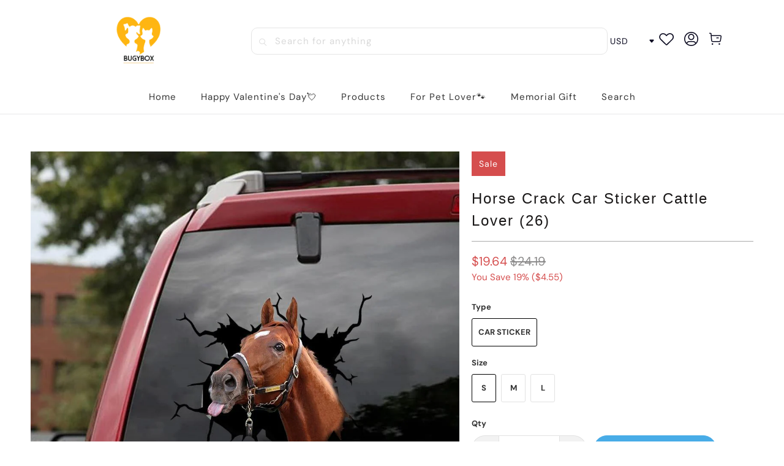

--- FILE ---
content_type: text/html; charset=utf-8
request_url: https://bugybox.com/products/horse-crack-car-sticker-cattle-lover-26
body_size: 32105
content:


 <!DOCTYPE html>
<html class="no-js no-touch" lang="en"> <head> <meta charset="utf-8"> <meta http-equiv="cleartype" content="on"> <meta name="robots" content="index,follow"> <!-- Mobile Specific Metas --> <meta name="HandheldFriendly" content="True"> <meta name="MobileOptimized" content="320"> <meta name="viewport" content="width=device-width,initial-scale=1"> <meta name="theme-color" content="#ffffff"> <title>
      Horse Crack Car Sticker Cattle Lover (26) - Bugybox</title> <meta name="description" content="Product Details: Give your vehicle a wonderful look. Graphics are visible from the outside and easy to install. Product Features: Includes: 1 item 2D Printed Car sticker Material: Reflective material; Quality standard: Waterproof and sunscreen. Three layers, color printing + engraving. Product Size: Note: Carefully che"/> <!-- Preconnect Domains --> <link rel="preconnect" href="https://fonts.shopifycdn.com" /> <link rel="preconnect" href="https://cdn.shopify.com" /> <link rel="preconnect" href="https://v.shopify.com" /> <link rel="preconnect" href="https://cdn.shopifycloud.com" /> <link rel="preconnect" href="https://monorail-edge.shopifysvc.com"> <!-- fallback for browsers that don't support preconnect --> <link rel="dns-prefetch" href="https://fonts.shopifycdn.com" /> <link rel="dns-prefetch" href="https://cdn.shopify.com" /> <link rel="dns-prefetch" href="https://v.shopify.com" /> <link rel="dns-prefetch" href="https://cdn.shopifycloud.com" /> <link rel="dns-prefetch" href="https://monorail-edge.shopifysvc.com"> <!-- Preload Assets --> <link rel="preload" href="//bugybox.com/cdn/shop/t/12/assets/fancybox.css?v=19278034316635137701767581701" as="style"> <link rel="preload" href="//bugybox.com/cdn/shop/t/12/assets/styles.css?v=93274981958615776721767581867" as="style"> <link rel="preload" href="//bugybox.com/cdn/shop/t/12/assets/home-sliderd-sch.css?v=148963276730315027771767581701" as="style"> <link rel="preload" href="//bugybox.com/cdn/shop/t/12/assets/jquery.min.js?v=81049236547974671631767581701" as="script"> <link rel="preload" href="//bugybox.com/cdn/shop/t/12/assets/vendors.js?v=51772124549495699811767581701" as="script"> <link rel="preload" href="//bugybox.com/cdn/shop/t/12/assets/sections.js?v=171429420300689119591767581701" as="script"> <link rel="preload" href="//bugybox.com/cdn/shop/t/12/assets/utilities.js?v=130542983593295147021767581701" as="script"> <link rel="preload" href="//bugybox.com/cdn/shop/t/12/assets/app.js?v=117538425988870717601767581701" as="script"> <!-- Stylesheet for Fancybox library --> <link href="//bugybox.com/cdn/shop/t/12/assets/fancybox.css?v=19278034316635137701767581701" rel="stylesheet" type="text/css" media="all" /> <!-- Stylesheets  --> <link href="//bugybox.com/cdn/shop/t/12/assets/styles.css?v=93274981958615776721767581867" rel="stylesheet" type="text/css" media="all" /> <!-- Stylesheets --> <link href="//bugybox.com/cdn/shop/t/12/assets/home-sliderd-sch.css?v=148963276730315027771767581701" rel="stylesheet" type="text/css" media="all" /> <script>
      window.lazySizesConfig = window.lazySizesConfig || {};

      lazySizesConfig.expand = 300;
      lazySizesConfig.loadHidden = false;

      /*! lazysizes - v5.2.2 - bgset plugin */
      !function(e,t){var a=function(){t(e.lazySizes),e.removeEventListener("lazyunveilread",a,!0)};t=t.bind(null,e,e.document),"object"==typeof module&&module.exports?t(require("lazysizes")):"function"==typeof define&&define.amd?define(["lazysizes"],t):e.lazySizes?a():e.addEventListener("lazyunveilread",a,!0)}(window,function(e,z,g){"use strict";var c,y,b,f,i,s,n,v,m;e.addEventListener&&(c=g.cfg,y=/\s+/g,b=/\s*\|\s+|\s+\|\s*/g,f=/^(.+?)(?:\s+\[\s*(.+?)\s*\])(?:\s+\[\s*(.+?)\s*\])?$/,i=/^\s*\(*\s*type\s*:\s*(.+?)\s*\)*\s*$/,s=/\(|\)|'/,n={contain:1,cover:1},v=function(e,t){var a;t&&((a=t.match(i))&&a[1]?e.setAttribute("type",a[1]):e.setAttribute("media",c.customMedia[t]||t))},m=function(e){var t,a,i,r;e.target._lazybgset&&(a=(t=e.target)._lazybgset,(i=t.currentSrc||t.src)&&((r=g.fire(a,"bgsetproxy",{src:i,useSrc:s.test(i)?JSON.stringify(i):i})).defaultPrevented||(a.style.backgroundImage="url("+r.detail.useSrc+")")),t._lazybgsetLoading&&(g.fire(a,"_lazyloaded",{},!1,!0),delete t._lazybgsetLoading))},addEventListener("lazybeforeunveil",function(e){var t,a,i,r,s,n,l,d,o,u;!e.defaultPrevented&&(t=e.target.getAttribute("data-bgset"))&&(o=e.target,(u=z.createElement("img")).alt="",u._lazybgsetLoading=!0,e.detail.firesLoad=!0,a=t,i=o,r=u,s=z.createElement("picture"),n=i.getAttribute(c.sizesAttr),l=i.getAttribute("data-ratio"),d=i.getAttribute("data-optimumx"),i._lazybgset&&i._lazybgset.parentNode==i&&i.removeChild(i._lazybgset),Object.defineProperty(r,"_lazybgset",{value:i,writable:!0}),Object.defineProperty(i,"_lazybgset",{value:s,writable:!0}),a=a.replace(y," ").split(b),s.style.display="none",r.className=c.lazyClass,1!=a.length||n||(n="auto"),a.forEach(function(e){var t,a=z.createElement("source");n&&"auto"!=n&&a.setAttribute("sizes",n),(t=e.match(f))?(a.setAttribute(c.srcsetAttr,t[1]),v(a,t[2]),v(a,t[3])):a.setAttribute(c.srcsetAttr,e),s.appendChild(a)}),n&&(r.setAttribute(c.sizesAttr,n),i.removeAttribute(c.sizesAttr),i.removeAttribute("sizes")),d&&r.setAttribute("data-optimumx",d),l&&r.setAttribute("data-ratio",l),s.appendChild(r),i.appendChild(s),setTimeout(function(){g.loader.unveil(u),g.rAF(function(){g.fire(u,"_lazyloaded",{},!0,!0),u.complete&&m({target:u})})}))}),z.addEventListener("load",m,!0),e.addEventListener("lazybeforesizes",function(e){var t,a,i,r;e.detail.instance==g&&e.target._lazybgset&&e.detail.dataAttr&&(t=e.target._lazybgset,i=t,r=(getComputedStyle(i)||{getPropertyValue:function(){}}).getPropertyValue("background-size"),!n[r]&&n[i.style.backgroundSize]&&(r=i.style.backgroundSize),n[a=r]&&(e.target._lazysizesParentFit=a,g.rAF(function(){e.target.setAttribute("data-parent-fit",a),e.target._lazysizesParentFit&&delete e.target._lazysizesParentFit})))},!0),z.documentElement.addEventListener("lazybeforesizes",function(e){var t,a;!e.defaultPrevented&&e.target._lazybgset&&e.detail.instance==g&&(e.detail.width=(t=e.target._lazybgset,a=g.gW(t,t.parentNode),(!t._lazysizesWidth||a>t._lazysizesWidth)&&(t._lazysizesWidth=a),t._lazysizesWidth))}))});

      /*! lazysizes - v5.2.2 */
      !function(e){var t=function(u,D,f){"use strict";var k,H;if(function(){var e;var t={lazyClass:"lazyload",loadedClass:"lazyloaded",loadingClass:"lazyloading",preloadClass:"lazypreload",errorClass:"lazyerror",autosizesClass:"lazyautosizes",srcAttr:"data-src",srcsetAttr:"data-srcset",sizesAttr:"data-sizes",minSize:40,customMedia:{},init:true,expFactor:1.5,hFac:.8,loadMode:2,loadHidden:true,ricTimeout:0,throttleDelay:125};H=u.lazySizesConfig||u.lazysizesConfig||{};for(e in t){if(!(e in H)){H[e]=t[e]}}}(),!D||!D.getElementsByClassName){return{init:function(){},cfg:H,noSupport:true}}var O=D.documentElement,a=u.HTMLPictureElement,P="addEventListener",$="getAttribute",q=u[P].bind(u),I=u.setTimeout,U=u.requestAnimationFrame||I,l=u.requestIdleCallback,j=/^picture$/i,r=["load","error","lazyincluded","_lazyloaded"],i={},G=Array.prototype.forEach,J=function(e,t){if(!i[t]){i[t]=new RegExp("(\\s|^)"+t+"(\\s|$)")}return i[t].test(e[$]("class")||"")&&i[t]},K=function(e,t){if(!J(e,t)){e.setAttribute("class",(e[$]("class")||"").trim()+" "+t)}},Q=function(e,t){var i;if(i=J(e,t)){e.setAttribute("class",(e[$]("class")||"").replace(i," "))}},V=function(t,i,e){var a=e?P:"removeEventListener";if(e){V(t,i)}r.forEach(function(e){t[a](e,i)})},X=function(e,t,i,a,r){var n=D.createEvent("Event");if(!i){i={}}i.instance=k;n.initEvent(t,!a,!r);n.detail=i;e.dispatchEvent(n);return n},Y=function(e,t){var i;if(!a&&(i=u.picturefill||H.pf)){if(t&&t.src&&!e[$]("srcset")){e.setAttribute("srcset",t.src)}i({reevaluate:true,elements:[e]})}else if(t&&t.src){e.src=t.src}},Z=function(e,t){return(getComputedStyle(e,null)||{})[t]},s=function(e,t,i){i=i||e.offsetWidth;while(i<H.minSize&&t&&!e._lazysizesWidth){i=t.offsetWidth;t=t.parentNode}return i},ee=function(){var i,a;var t=[];var r=[];var n=t;var s=function(){var e=n;n=t.length?r:t;i=true;a=false;while(e.length){e.shift()()}i=false};var e=function(e,t){if(i&&!t){e.apply(this,arguments)}else{n.push(e);if(!a){a=true;(D.hidden?I:U)(s)}}};e._lsFlush=s;return e}(),te=function(i,e){return e?function(){ee(i)}:function(){var e=this;var t=arguments;ee(function(){i.apply(e,t)})}},ie=function(e){var i;var a=0;var r=H.throttleDelay;var n=H.ricTimeout;var t=function(){i=false;a=f.now();e()};var s=l&&n>49?function(){l(t,{timeout:n});if(n!==H.ricTimeout){n=H.ricTimeout}}:te(function(){I(t)},true);return function(e){var t;if(e=e===true){n=33}if(i){return}i=true;t=r-(f.now()-a);if(t<0){t=0}if(e||t<9){s()}else{I(s,t)}}},ae=function(e){var t,i;var a=99;var r=function(){t=null;e()};var n=function(){var e=f.now()-i;if(e<a){I(n,a-e)}else{(l||r)(r)}};return function(){i=f.now();if(!t){t=I(n,a)}}},e=function(){var v,m,c,h,e;var y,z,g,p,C,b,A;var n=/^img$/i;var d=/^iframe$/i;var E="onscroll"in u&&!/(gle|ing)bot/.test(navigator.userAgent);var _=0;var w=0;var N=0;var M=-1;var x=function(e){N--;if(!e||N<0||!e.target){N=0}};var W=function(e){if(A==null){A=Z(D.body,"visibility")=="hidden"}return A||!(Z(e.parentNode,"visibility")=="hidden"&&Z(e,"visibility")=="hidden")};var S=function(e,t){var i;var a=e;var r=W(e);g-=t;b+=t;p-=t;C+=t;while(r&&(a=a.offsetParent)&&a!=D.body&&a!=O){r=(Z(a,"opacity")||1)>0;if(r&&Z(a,"overflow")!="visible"){i=a.getBoundingClientRect();r=C>i.left&&p<i.right&&b>i.top-1&&g<i.bottom+1}}return r};var t=function(){var e,t,i,a,r,n,s,l,o,u,f,c;var d=k.elements;if((h=H.loadMode)&&N<8&&(e=d.length)){t=0;M++;for(;t<e;t++){if(!d[t]||d[t]._lazyRace){continue}if(!E||k.prematureUnveil&&k.prematureUnveil(d[t])){R(d[t]);continue}if(!(l=d[t][$]("data-expand"))||!(n=l*1)){n=w}if(!u){u=!H.expand||H.expand<1?O.clientHeight>500&&O.clientWidth>500?500:370:H.expand;k._defEx=u;f=u*H.expFactor;c=H.hFac;A=null;if(w<f&&N<1&&M>2&&h>2&&!D.hidden){w=f;M=0}else if(h>1&&M>1&&N<6){w=u}else{w=_}}if(o!==n){y=innerWidth+n*c;z=innerHeight+n;s=n*-1;o=n}i=d[t].getBoundingClientRect();if((b=i.bottom)>=s&&(g=i.top)<=z&&(C=i.right)>=s*c&&(p=i.left)<=y&&(b||C||p||g)&&(H.loadHidden||W(d[t]))&&(m&&N<3&&!l&&(h<3||M<4)||S(d[t],n))){R(d[t]);r=true;if(N>9){break}}else if(!r&&m&&!a&&N<4&&M<4&&h>2&&(v[0]||H.preloadAfterLoad)&&(v[0]||!l&&(b||C||p||g||d[t][$](H.sizesAttr)!="auto"))){a=v[0]||d[t]}}if(a&&!r){R(a)}}};var i=ie(t);var B=function(e){var t=e.target;if(t._lazyCache){delete t._lazyCache;return}x(e);K(t,H.loadedClass);Q(t,H.loadingClass);V(t,L);X(t,"lazyloaded")};var a=te(B);var L=function(e){a({target:e.target})};var T=function(t,i){try{t.contentWindow.location.replace(i)}catch(e){t.src=i}};var F=function(e){var t;var i=e[$](H.srcsetAttr);if(t=H.customMedia[e[$]("data-media")||e[$]("media")]){e.setAttribute("media",t)}if(i){e.setAttribute("srcset",i)}};var s=te(function(t,e,i,a,r){var n,s,l,o,u,f;if(!(u=X(t,"lazybeforeunveil",e)).defaultPrevented){if(a){if(i){K(t,H.autosizesClass)}else{t.setAttribute("sizes",a)}}s=t[$](H.srcsetAttr);n=t[$](H.srcAttr);if(r){l=t.parentNode;o=l&&j.test(l.nodeName||"")}f=e.firesLoad||"src"in t&&(s||n||o);u={target:t};K(t,H.loadingClass);if(f){clearTimeout(c);c=I(x,2500);V(t,L,true)}if(o){G.call(l.getElementsByTagName("source"),F)}if(s){t.setAttribute("srcset",s)}else if(n&&!o){if(d.test(t.nodeName)){T(t,n)}else{t.src=n}}if(r&&(s||o)){Y(t,{src:n})}}if(t._lazyRace){delete t._lazyRace}Q(t,H.lazyClass);ee(function(){var e=t.complete&&t.naturalWidth>1;if(!f||e){if(e){K(t,"ls-is-cached")}B(u);t._lazyCache=true;I(function(){if("_lazyCache"in t){delete t._lazyCache}},9)}if(t.loading=="lazy"){N--}},true)});var R=function(e){if(e._lazyRace){return}var t;var i=n.test(e.nodeName);var a=i&&(e[$](H.sizesAttr)||e[$]("sizes"));var r=a=="auto";if((r||!m)&&i&&(e[$]("src")||e.srcset)&&!e.complete&&!J(e,H.errorClass)&&J(e,H.lazyClass)){return}t=X(e,"lazyunveilread").detail;if(r){re.updateElem(e,true,e.offsetWidth)}e._lazyRace=true;N++;s(e,t,r,a,i)};var r=ae(function(){H.loadMode=3;i()});var l=function(){if(H.loadMode==3){H.loadMode=2}r()};var o=function(){if(m){return}if(f.now()-e<999){I(o,999);return}m=true;H.loadMode=3;i();q("scroll",l,true)};return{_:function(){e=f.now();k.elements=D.getElementsByClassName(H.lazyClass);v=D.getElementsByClassName(H.lazyClass+" "+H.preloadClass);q("scroll",i,true);q("resize",i,true);q("pageshow",function(e){if(e.persisted){var t=D.querySelectorAll("."+H.loadingClass);if(t.length&&t.forEach){U(function(){t.forEach(function(e){if(e.complete){R(e)}})})}}});if(u.MutationObserver){new MutationObserver(i).observe(O,{childList:true,subtree:true,attributes:true})}else{O[P]("DOMNodeInserted",i,true);O[P]("DOMAttrModified",i,true);setInterval(i,999)}q("hashchange",i,true);["focus","mouseover","click","load","transitionend","animationend"].forEach(function(e){D[P](e,i,true)});if(/d$|^c/.test(D.readyState)){o()}else{q("load",o);D[P]("DOMContentLoaded",i);I(o,2e4)}if(k.elements.length){t();ee._lsFlush()}else{i()}},checkElems:i,unveil:R,_aLSL:l}}(),re=function(){var i;var n=te(function(e,t,i,a){var r,n,s;e._lazysizesWidth=a;a+="px";e.setAttribute("sizes",a);if(j.test(t.nodeName||"")){r=t.getElementsByTagName("source");for(n=0,s=r.length;n<s;n++){r[n].setAttribute("sizes",a)}}if(!i.detail.dataAttr){Y(e,i.detail)}});var a=function(e,t,i){var a;var r=e.parentNode;if(r){i=s(e,r,i);a=X(e,"lazybeforesizes",{width:i,dataAttr:!!t});if(!a.defaultPrevented){i=a.detail.width;if(i&&i!==e._lazysizesWidth){n(e,r,a,i)}}}};var e=function(){var e;var t=i.length;if(t){e=0;for(;e<t;e++){a(i[e])}}};var t=ae(e);return{_:function(){i=D.getElementsByClassName(H.autosizesClass);q("resize",t)},checkElems:t,updateElem:a}}(),t=function(){if(!t.i&&D.getElementsByClassName){t.i=true;re._();e._()}};return I(function(){H.init&&t()}),k={cfg:H,autoSizer:re,loader:e,init:t,uP:Y,aC:K,rC:Q,hC:J,fire:X,gW:s,rAF:ee}}(e,e.document,Date);e.lazySizes=t,"object"==typeof module&&module.exports&&(module.exports=t)}("undefined"!=typeof window?window:{});</script> <!-- Icons --> <link rel="shortcut icon" type="image/x-icon" href="//bugybox.com/cdn/shop/files/LOG_180x180.png?v=1722583406"> <link rel="apple-touch-icon" href="//bugybox.com/cdn/shop/files/LOG_180x180.png?v=1722583406"/> <link rel="apple-touch-icon" sizes="57x57" href="//bugybox.com/cdn/shop/files/LOG_57x57.png?v=1722583406"/> <link rel="apple-touch-icon" sizes="60x60" href="//bugybox.com/cdn/shop/files/LOG_60x60.png?v=1722583406"/> <link rel="apple-touch-icon" sizes="72x72" href="//bugybox.com/cdn/shop/files/LOG_72x72.png?v=1722583406"/> <link rel="apple-touch-icon" sizes="76x76" href="//bugybox.com/cdn/shop/files/LOG_76x76.png?v=1722583406"/> <link rel="apple-touch-icon" sizes="114x114" href="//bugybox.com/cdn/shop/files/LOG_114x114.png?v=1722583406"/> <link rel="apple-touch-icon" sizes="180x180" href="//bugybox.com/cdn/shop/files/LOG_180x180.png?v=1722583406"/> <link rel="apple-touch-icon" sizes="228x228" href="//bugybox.com/cdn/shop/files/LOG_228x228.png?v=1722583406"/> <link rel="canonical" href="https://bugybox.com/products/horse-crack-car-sticker-cattle-lover-26"/> <script src="//bugybox.com/cdn/shop/t/12/assets/jquery.min.js?v=81049236547974671631767581701" defer></script> <script>
      window.PXUTheme = window.PXUTheme || {};
      window.PXUTheme.version = '1.0.0';
      window.PXUTheme.name = 'bugybox';</script>
    


    
<template id="price-ui"><span class="price " data-price></span><span class="compare-at-price" data-compare-at-price></span><span class="unit-pricing" data-unit-pricing></span></template> <template id="price-ui-badge"><div class="price-ui-badge__sticker price-ui-badge__sticker--"> <span class="price-ui-badge__sticker-text" data-badge></span></div></template> <template id="price-ui__price"><span class="money" data-price></span></template> <template id="price-ui__price-range"><span class="price-min" data-price-min><span class="money" data-price></span></span> - <span class="price-max" data-price-max><span class="money" data-price></span></span></template> <template id="price-ui__unit-pricing"><span class="unit-quantity" data-unit-quantity></span> | <span class="unit-price" data-unit-price><span class="money" data-price></span></span> / <span class="unit-measurement" data-unit-measurement></span></template> <template id="price-ui-badge__percent-savings-range">Save up to <span data-price-percent></span>%</template> <template id="price-ui-badge__percent-savings">Save <span data-price-percent></span>%</template> <template id="price-ui-badge__price-savings-range">Save up to <span class="money" data-price></span></template> <template id="price-ui-badge__price-savings">Save <span class="money" data-price></span></template> <template id="price-ui-badge__on-sale">Sale</template> <template id="price-ui-badge__sold-out">Sold out</template> <template id="price-ui-badge__in-stock">In stock</template> <script>
      
window.PXUTheme = window.PXUTheme || {};


window.PXUTheme.theme_settings = {};
window.PXUTheme.currency = {};
window.PXUTheme.routes = window.PXUTheme.routes || {};


window.PXUTheme.theme_settings.display_tos_checkbox = false;
window.PXUTheme.theme_settings.go_to_checkout = true;
window.PXUTheme.theme_settings.cart_action = "redirect_cart";
window.PXUTheme.theme_settings.cart_shipping_calculator = false;


window.PXUTheme.theme_settings.collection_swatches = false;
window.PXUTheme.theme_settings.collection_secondary_image = false;


window.PXUTheme.currency.show_multiple_currencies = false;
window.PXUTheme.currency.shop_currency = "USD";
window.PXUTheme.currency.default_currency = "USD";
window.PXUTheme.currency.display_format = "money_format";
window.PXUTheme.currency.money_format = "${{amount}}";
window.PXUTheme.currency.money_format_no_currency = "${{amount}}";
window.PXUTheme.currency.money_format_currency = "${{amount}} USD";
window.PXUTheme.currency.native_multi_currency = false;
window.PXUTheme.currency.iso_code = "USD";
window.PXUTheme.currency.symbol = "$";


window.PXUTheme.theme_settings.display_inventory_left = false;
window.PXUTheme.theme_settings.inventory_threshold = 10;
window.PXUTheme.theme_settings.limit_quantity = false;


window.PXUTheme.theme_settings.menu_position = null;


window.PXUTheme.theme_settings.newsletter_popup = false;
window.PXUTheme.theme_settings.newsletter_popup_days = "14";
window.PXUTheme.theme_settings.newsletter_popup_mobile = false;
window.PXUTheme.theme_settings.newsletter_popup_seconds = 0;


window.PXUTheme.theme_settings.pagination_type = "load_more";


window.PXUTheme.theme_settings.enable_shopify_collection_badges = false;
window.PXUTheme.theme_settings.quick_shop_thumbnail_position = null;
window.PXUTheme.theme_settings.product_form_style = "radio";
window.PXUTheme.theme_settings.sale_banner_enabled = true;
window.PXUTheme.theme_settings.display_savings = false;
window.PXUTheme.theme_settings.display_sold_out_price = false;
window.PXUTheme.theme_settings.free_text = "Free";
window.PXUTheme.theme_settings.video_looping = null;
window.PXUTheme.theme_settings.quick_shop_style = "popup";
window.PXUTheme.theme_settings.hover_enabled = false;


window.PXUTheme.routes.cart_url = "/cart";
window.PXUTheme.routes.root_url = "/";
window.PXUTheme.routes.search_url = "/search";
window.PXUTheme.routes.all_products_collection_url = "/collections/all";


window.PXUTheme.theme_settings.image_loading_style = "color";


window.PXUTheme.theme_settings.search_option = "product";
window.PXUTheme.theme_settings.search_items_to_display = 5;
window.PXUTheme.theme_settings.enable_autocomplete = true;


window.PXUTheme.theme_settings.page_dots_enabled = false;
window.PXUTheme.theme_settings.slideshow_arrow_size = "light";


window.PXUTheme.theme_settings.quick_shop_enabled = false;


window.PXUTheme.translation = {};


window.PXUTheme.translation.agree_to_terms_warning = "You must agree with the terms and conditions to checkout.";
window.PXUTheme.translation.one_item_left = "item left";
window.PXUTheme.translation.items_left_text = "items left";
window.PXUTheme.translation.cart_savings_text = "Total Savings";
window.PXUTheme.translation.cart_discount_text = "Discount";
window.PXUTheme.translation.cart_subtotal_text = "Subtotal";
window.PXUTheme.translation.cart_remove_text = "Remove";
window.PXUTheme.translation.cart_free_text = "Free";


window.PXUTheme.translation.newsletter_success_text = "Thank you for joining our mailing list!";


window.PXUTheme.translation.notify_email = "Enter your email address...";
window.PXUTheme.translation.notify_email_value = "Translation missing: en.contact.fields.email";
window.PXUTheme.translation.notify_email_send = "Send";
window.PXUTheme.translation.notify_message_first = "Please notify me when ";
window.PXUTheme.translation.notify_message_last = " becomes available - ";
window.PXUTheme.translation.notify_success_text = "Thanks! We will notify you when this product becomes available!";


window.PXUTheme.translation.add_to_cart = "Add to Cart";
window.PXUTheme.translation.coming_soon_text = "Coming Soon";
window.PXUTheme.translation.sold_out_text = "Sold Out";
window.PXUTheme.translation.sale_text = "Sale";
window.PXUTheme.translation.savings_text = "You Save";
window.PXUTheme.translation.from_text = "from";
window.PXUTheme.translation.new_text = "New";
window.PXUTheme.translation.pre_order_text = "Pre-Order";
window.PXUTheme.translation.unavailable_text = "Unavailable";


window.PXUTheme.translation.all_results = "View all results";
window.PXUTheme.translation.no_results = "Sorry, no results!";


window.PXUTheme.media_queries = {};
window.PXUTheme.media_queries.small = window.matchMedia( "(max-width: 480px)" );
window.PXUTheme.media_queries.medium = window.matchMedia( "(max-width: 798px)" );
window.PXUTheme.media_queries.large = window.matchMedia( "(min-width: 799px)" );
window.PXUTheme.media_queries.larger = window.matchMedia( "(min-width: 960px)" );
window.PXUTheme.media_queries.xlarge = window.matchMedia( "(min-width: 1200px)" );
window.PXUTheme.media_queries.ie10 = window.matchMedia( "all and (-ms-high-contrast: none), (-ms-high-contrast: active)" );
window.PXUTheme.media_queries.tablet = window.matchMedia( "only screen and (min-width: 799px) and (max-width: 1024px)" );
window.PXUTheme.media_queries.mobile_and_tablet = window.matchMedia( "(max-width: 1024px)" );</script> <script src="//bugybox.com/cdn/shop/t/12/assets/vendors.js?v=51772124549495699811767581701" defer></script> <script src="//bugybox.com/cdn/shop/t/12/assets/sections.js?v=171429420300689119591767581701" defer></script> <script src="//bugybox.com/cdn/shop/t/12/assets/utilities.js?v=130542983593295147021767581701" defer></script> <script src="//bugybox.com/cdn/shop/t/12/assets/app.js?v=117538425988870717601767581701" defer></script> <script src="//bugybox.com/cdn/shop/t/12/assets/customily_sch.js?v=11260930550641964121767581701" defer></script> <script src="//bugybox.com/cdn/shop/t/12/assets/instantclick.min.js?v=20092422000980684151767581701" data-no-instant defer></script> <script data-no-instant>
        window.addEventListener('DOMContentLoaded', function() {

          function inIframe() {
            try {
              return window.self !== window.top;
            } catch (e) {
              return true;
            }
          }

          if (!inIframe()){
            InstantClick.on('change', function() {

              $('head script[src*="shopify"]').each(function() {
                var script = document.createElement('script');
                script.type = 'text/javascript';
                script.src = $(this).attr('src');

                $('body').append(script);
              });

              $('body').removeClass('fancybox-active');
              $.fancybox.destroy();

              InstantClick.init();

            });
          }
        });</script> <script></script> <script>window.performance && window.performance.mark && window.performance.mark('shopify.content_for_header.start');</script><meta id="shopify-digital-wallet" name="shopify-digital-wallet" content="/53735227569/digital_wallets/dialog">
<meta name="shopify-checkout-api-token" content="f2f5fe8fde2142e5efc2ba129783a7c9">
<meta id="in-context-paypal-metadata" data-shop-id="53735227569" data-venmo-supported="false" data-environment="production" data-locale="en_US" data-paypal-v4="true" data-currency="USD">
<link rel="alternate" hreflang="x-default" href="https://bugybox.com/products/horse-crack-car-sticker-cattle-lover-26">
<link rel="alternate" hreflang="en" href="https://bugybox.com/products/horse-crack-car-sticker-cattle-lover-26">
<link rel="alternate" hreflang="en-AU" href="https://bugybox.com/en-au/products/horse-crack-car-sticker-cattle-lover-26">
<link rel="alternate" type="application/json+oembed" href="https://bugybox.com/products/horse-crack-car-sticker-cattle-lover-26.oembed">
<script async="async" src="/checkouts/internal/preloads.js?locale=en-US"></script>
<script id="shopify-features" type="application/json">{"accessToken":"f2f5fe8fde2142e5efc2ba129783a7c9","betas":["rich-media-storefront-analytics"],"domain":"bugybox.com","predictiveSearch":true,"shopId":53735227569,"locale":"en"}</script>
<script>var Shopify = Shopify || {};
Shopify.shop = "bugybox.myshopify.com";
Shopify.locale = "en";
Shopify.currency = {"active":"USD","rate":"1.0"};
Shopify.country = "US";
Shopify.theme = {"name":"20260105情人节Banner","id":157992386802,"schema_name":"bugybox","schema_version":"1.2.3","theme_store_id":null,"role":"main"};
Shopify.theme.handle = "null";
Shopify.theme.style = {"id":null,"handle":null};
Shopify.cdnHost = "bugybox.com/cdn";
Shopify.routes = Shopify.routes || {};
Shopify.routes.root = "/";</script>
<script type="module">!function(o){(o.Shopify=o.Shopify||{}).modules=!0}(window);</script>
<script>!function(o){function n(){var o=[];function n(){o.push(Array.prototype.slice.apply(arguments))}return n.q=o,n}var t=o.Shopify=o.Shopify||{};t.loadFeatures=n(),t.autoloadFeatures=n()}(window);</script>
<script id="shop-js-analytics" type="application/json">{"pageType":"product"}</script>
<script defer="defer" async type="module" src="//bugybox.com/cdn/shopifycloud/shop-js/modules/v2/client.init-shop-cart-sync_BT-GjEfc.en.esm.js"></script>
<script defer="defer" async type="module" src="//bugybox.com/cdn/shopifycloud/shop-js/modules/v2/chunk.common_D58fp_Oc.esm.js"></script>
<script defer="defer" async type="module" src="//bugybox.com/cdn/shopifycloud/shop-js/modules/v2/chunk.modal_xMitdFEc.esm.js"></script>
<script type="module">
  await import("//bugybox.com/cdn/shopifycloud/shop-js/modules/v2/client.init-shop-cart-sync_BT-GjEfc.en.esm.js");
await import("//bugybox.com/cdn/shopifycloud/shop-js/modules/v2/chunk.common_D58fp_Oc.esm.js");
await import("//bugybox.com/cdn/shopifycloud/shop-js/modules/v2/chunk.modal_xMitdFEc.esm.js");

  window.Shopify.SignInWithShop?.initShopCartSync?.({"fedCMEnabled":true,"windoidEnabled":true});

</script>
<script id="__st">var __st={"a":53735227569,"offset":-18000,"reqid":"c52bb2ad-1b80-4869-86ea-ed7f5b27c291-1769244224","pageurl":"bugybox.com\/products\/horse-crack-car-sticker-cattle-lover-26","u":"399da5ce3ad8","p":"product","rtyp":"product","rid":6724673274033};</script>
<script>window.ShopifyPaypalV4VisibilityTracking = true;</script>
<script id="captcha-bootstrap">!function(){'use strict';const t='contact',e='account',n='new_comment',o=[[t,t],['blogs',n],['comments',n],[t,'customer']],c=[[e,'customer_login'],[e,'guest_login'],[e,'recover_customer_password'],[e,'create_customer']],r=t=>t.map((([t,e])=>`form[action*='/${t}']:not([data-nocaptcha='true']) input[name='form_type'][value='${e}']`)).join(','),a=t=>()=>t?[...document.querySelectorAll(t)].map((t=>t.form)):[];function s(){const t=[...o],e=r(t);return a(e)}const i='password',u='form_key',d=['recaptcha-v3-token','g-recaptcha-response','h-captcha-response',i],f=()=>{try{return window.sessionStorage}catch{return}},m='__shopify_v',_=t=>t.elements[u];function p(t,e,n=!1){try{const o=window.sessionStorage,c=JSON.parse(o.getItem(e)),{data:r}=function(t){const{data:e,action:n}=t;return t[m]||n?{data:e,action:n}:{data:t,action:n}}(c);for(const[e,n]of Object.entries(r))t.elements[e]&&(t.elements[e].value=n);n&&o.removeItem(e)}catch(o){console.error('form repopulation failed',{error:o})}}const l='form_type',E='cptcha';function T(t){t.dataset[E]=!0}const w=window,h=w.document,L='Shopify',v='ce_forms',y='captcha';let A=!1;((t,e)=>{const n=(g='f06e6c50-85a8-45c8-87d0-21a2b65856fe',I='https://cdn.shopify.com/shopifycloud/storefront-forms-hcaptcha/ce_storefront_forms_captcha_hcaptcha.v1.5.2.iife.js',D={infoText:'Protected by hCaptcha',privacyText:'Privacy',termsText:'Terms'},(t,e,n)=>{const o=w[L][v],c=o.bindForm;if(c)return c(t,g,e,D).then(n);var r;o.q.push([[t,g,e,D],n]),r=I,A||(h.body.append(Object.assign(h.createElement('script'),{id:'captcha-provider',async:!0,src:r})),A=!0)});var g,I,D;w[L]=w[L]||{},w[L][v]=w[L][v]||{},w[L][v].q=[],w[L][y]=w[L][y]||{},w[L][y].protect=function(t,e){n(t,void 0,e),T(t)},Object.freeze(w[L][y]),function(t,e,n,w,h,L){const[v,y,A,g]=function(t,e,n){const i=e?o:[],u=t?c:[],d=[...i,...u],f=r(d),m=r(i),_=r(d.filter((([t,e])=>n.includes(e))));return[a(f),a(m),a(_),s()]}(w,h,L),I=t=>{const e=t.target;return e instanceof HTMLFormElement?e:e&&e.form},D=t=>v().includes(t);t.addEventListener('submit',(t=>{const e=I(t);if(!e)return;const n=D(e)&&!e.dataset.hcaptchaBound&&!e.dataset.recaptchaBound,o=_(e),c=g().includes(e)&&(!o||!o.value);(n||c)&&t.preventDefault(),c&&!n&&(function(t){try{if(!f())return;!function(t){const e=f();if(!e)return;const n=_(t);if(!n)return;const o=n.value;o&&e.removeItem(o)}(t);const e=Array.from(Array(32),(()=>Math.random().toString(36)[2])).join('');!function(t,e){_(t)||t.append(Object.assign(document.createElement('input'),{type:'hidden',name:u})),t.elements[u].value=e}(t,e),function(t,e){const n=f();if(!n)return;const o=[...t.querySelectorAll(`input[type='${i}']`)].map((({name:t})=>t)),c=[...d,...o],r={};for(const[a,s]of new FormData(t).entries())c.includes(a)||(r[a]=s);n.setItem(e,JSON.stringify({[m]:1,action:t.action,data:r}))}(t,e)}catch(e){console.error('failed to persist form',e)}}(e),e.submit())}));const S=(t,e)=>{t&&!t.dataset[E]&&(n(t,e.some((e=>e===t))),T(t))};for(const o of['focusin','change'])t.addEventListener(o,(t=>{const e=I(t);D(e)&&S(e,y())}));const B=e.get('form_key'),M=e.get(l),P=B&&M;t.addEventListener('DOMContentLoaded',(()=>{const t=y();if(P)for(const e of t)e.elements[l].value===M&&p(e,B);[...new Set([...A(),...v().filter((t=>'true'===t.dataset.shopifyCaptcha))])].forEach((e=>S(e,t)))}))}(h,new URLSearchParams(w.location.search),n,t,e,['guest_login'])})(!0,!0)}();</script>
<script integrity="sha256-4kQ18oKyAcykRKYeNunJcIwy7WH5gtpwJnB7kiuLZ1E=" data-source-attribution="shopify.loadfeatures" defer="defer" src="//bugybox.com/cdn/shopifycloud/storefront/assets/storefront/load_feature-a0a9edcb.js" crossorigin="anonymous"></script>
<script data-source-attribution="shopify.dynamic_checkout.dynamic.init">var Shopify=Shopify||{};Shopify.PaymentButton=Shopify.PaymentButton||{isStorefrontPortableWallets:!0,init:function(){window.Shopify.PaymentButton.init=function(){};var t=document.createElement("script");t.src="https://bugybox.com/cdn/shopifycloud/portable-wallets/latest/portable-wallets.en.js",t.type="module",document.head.appendChild(t)}};
</script>
<script data-source-attribution="shopify.dynamic_checkout.buyer_consent">
  function portableWalletsHideBuyerConsent(e){var t=document.getElementById("shopify-buyer-consent"),n=document.getElementById("shopify-subscription-policy-button");t&&n&&(t.classList.add("hidden"),t.setAttribute("aria-hidden","true"),n.removeEventListener("click",e))}function portableWalletsShowBuyerConsent(e){var t=document.getElementById("shopify-buyer-consent"),n=document.getElementById("shopify-subscription-policy-button");t&&n&&(t.classList.remove("hidden"),t.removeAttribute("aria-hidden"),n.addEventListener("click",e))}window.Shopify?.PaymentButton&&(window.Shopify.PaymentButton.hideBuyerConsent=portableWalletsHideBuyerConsent,window.Shopify.PaymentButton.showBuyerConsent=portableWalletsShowBuyerConsent);
</script>
<script data-source-attribution="shopify.dynamic_checkout.cart.bootstrap">document.addEventListener("DOMContentLoaded",(function(){function t(){return document.querySelector("shopify-accelerated-checkout-cart, shopify-accelerated-checkout")}if(t())Shopify.PaymentButton.init();else{new MutationObserver((function(e,n){t()&&(Shopify.PaymentButton.init(),n.disconnect())})).observe(document.body,{childList:!0,subtree:!0})}}));
</script>
<link id="shopify-accelerated-checkout-styles" rel="stylesheet" media="screen" href="https://bugybox.com/cdn/shopifycloud/portable-wallets/latest/accelerated-checkout-backwards-compat.css" crossorigin="anonymous">
<style id="shopify-accelerated-checkout-cart">
        #shopify-buyer-consent {
  margin-top: 1em;
  display: inline-block;
  width: 100%;
}

#shopify-buyer-consent.hidden {
  display: none;
}

#shopify-subscription-policy-button {
  background: none;
  border: none;
  padding: 0;
  text-decoration: underline;
  font-size: inherit;
  cursor: pointer;
}

#shopify-subscription-policy-button::before {
  box-shadow: none;
}

      </style>

<script>window.performance && window.performance.mark && window.performance.mark('shopify.content_for_header.end');</script>

    

<meta name="author" content="Bugybox">
<meta property="og:url" content="https://bugybox.com/products/horse-crack-car-sticker-cattle-lover-26">
<meta property="og:site_name" content="Bugybox"> <meta property="omega:product" content="6724673274033"> <meta property="og:type" content="product"> <meta property="og:title" content="Horse Crack Car Sticker Cattle Lover (26)"> <meta property="og:image" content="https://bugybox.com/cdn/shop/products/r0vtbaei1higgl5uq2ru2acd4a44_600x.jpg?v=1621268710"> <meta property="og:image:secure_url" content="https://bugybox.com/cdn/shop/products/r0vtbaei1higgl5uq2ru2acd4a44_600x.jpg?v=1621268710"> <meta property="og:image:width" content="1000"> <meta property="og:image:height" content="1000"> <meta property="product:price:amount" content="19.64"> <meta property="product:price:currency" content="USD"> <meta property="og:description" content="Product Details: Give your vehicle a wonderful look. Graphics are visible from the outside and easy to install. Product Features: Includes: 1 item 2D Printed Car sticker Material: Reflective material; Quality standard: Waterproof and sunscreen. Three layers, color printing + engraving. Product Size: Note: Carefully che">




<meta name="twitter:card" content="summary"> <meta name="twitter:title" content="Horse Crack Car Sticker Cattle Lover (26)"> <meta name="twitter:description" content="Product Details:

Give your vehicle a wonderful look. Graphics are visible from the outside and easy to install.
Product Features:

Includes: 1 item 2D Printed Car sticker
Material: Reflective material;
Quality standard: Waterproof and sunscreen. Three layers, color printing + engraving.

Product Size:

Note:

Carefully check the product size chart, especially the length before placing an order;
Because of lighting and display, there will be a little color difference;
The size error is generally 1-3cm so it is normal and please understand for us.
"> <meta name="twitter:image" content="https://bugybox.com/cdn/shop/products/r0vtbaei1higgl5uq2ru2acd4a44_240x.jpg?v=1621268710"> <meta name="twitter:image:width" content="240"> <meta name="twitter:image:height" content="240"> <meta name="twitter:image:alt" content="Horse Crack Car Sticker Cattle Lover (26)">



    
    

	
<link href="https://monorail-edge.shopifysvc.com" rel="dns-prefetch">
<script>(function(){if ("sendBeacon" in navigator && "performance" in window) {try {var session_token_from_headers = performance.getEntriesByType('navigation')[0].serverTiming.find(x => x.name == '_s').description;} catch {var session_token_from_headers = undefined;}var session_cookie_matches = document.cookie.match(/_shopify_s=([^;]*)/);var session_token_from_cookie = session_cookie_matches && session_cookie_matches.length === 2 ? session_cookie_matches[1] : "";var session_token = session_token_from_headers || session_token_from_cookie || "";function handle_abandonment_event(e) {var entries = performance.getEntries().filter(function(entry) {return /monorail-edge.shopifysvc.com/.test(entry.name);});if (!window.abandonment_tracked && entries.length === 0) {window.abandonment_tracked = true;var currentMs = Date.now();var navigation_start = performance.timing.navigationStart;var payload = {shop_id: 53735227569,url: window.location.href,navigation_start,duration: currentMs - navigation_start,session_token,page_type: "product"};window.navigator.sendBeacon("https://monorail-edge.shopifysvc.com/v1/produce", JSON.stringify({schema_id: "online_store_buyer_site_abandonment/1.1",payload: payload,metadata: {event_created_at_ms: currentMs,event_sent_at_ms: currentMs}}));}}window.addEventListener('pagehide', handle_abandonment_event);}}());</script>
<script id="web-pixels-manager-setup">(function e(e,d,r,n,o){if(void 0===o&&(o={}),!Boolean(null===(a=null===(i=window.Shopify)||void 0===i?void 0:i.analytics)||void 0===a?void 0:a.replayQueue)){var i,a;window.Shopify=window.Shopify||{};var t=window.Shopify;t.analytics=t.analytics||{};var s=t.analytics;s.replayQueue=[],s.publish=function(e,d,r){return s.replayQueue.push([e,d,r]),!0};try{self.performance.mark("wpm:start")}catch(e){}var l=function(){var e={modern:/Edge?\/(1{2}[4-9]|1[2-9]\d|[2-9]\d{2}|\d{4,})\.\d+(\.\d+|)|Firefox\/(1{2}[4-9]|1[2-9]\d|[2-9]\d{2}|\d{4,})\.\d+(\.\d+|)|Chrom(ium|e)\/(9{2}|\d{3,})\.\d+(\.\d+|)|(Maci|X1{2}).+ Version\/(15\.\d+|(1[6-9]|[2-9]\d|\d{3,})\.\d+)([,.]\d+|)( \(\w+\)|)( Mobile\/\w+|) Safari\/|Chrome.+OPR\/(9{2}|\d{3,})\.\d+\.\d+|(CPU[ +]OS|iPhone[ +]OS|CPU[ +]iPhone|CPU IPhone OS|CPU iPad OS)[ +]+(15[._]\d+|(1[6-9]|[2-9]\d|\d{3,})[._]\d+)([._]\d+|)|Android:?[ /-](13[3-9]|1[4-9]\d|[2-9]\d{2}|\d{4,})(\.\d+|)(\.\d+|)|Android.+Firefox\/(13[5-9]|1[4-9]\d|[2-9]\d{2}|\d{4,})\.\d+(\.\d+|)|Android.+Chrom(ium|e)\/(13[3-9]|1[4-9]\d|[2-9]\d{2}|\d{4,})\.\d+(\.\d+|)|SamsungBrowser\/([2-9]\d|\d{3,})\.\d+/,legacy:/Edge?\/(1[6-9]|[2-9]\d|\d{3,})\.\d+(\.\d+|)|Firefox\/(5[4-9]|[6-9]\d|\d{3,})\.\d+(\.\d+|)|Chrom(ium|e)\/(5[1-9]|[6-9]\d|\d{3,})\.\d+(\.\d+|)([\d.]+$|.*Safari\/(?![\d.]+ Edge\/[\d.]+$))|(Maci|X1{2}).+ Version\/(10\.\d+|(1[1-9]|[2-9]\d|\d{3,})\.\d+)([,.]\d+|)( \(\w+\)|)( Mobile\/\w+|) Safari\/|Chrome.+OPR\/(3[89]|[4-9]\d|\d{3,})\.\d+\.\d+|(CPU[ +]OS|iPhone[ +]OS|CPU[ +]iPhone|CPU IPhone OS|CPU iPad OS)[ +]+(10[._]\d+|(1[1-9]|[2-9]\d|\d{3,})[._]\d+)([._]\d+|)|Android:?[ /-](13[3-9]|1[4-9]\d|[2-9]\d{2}|\d{4,})(\.\d+|)(\.\d+|)|Mobile Safari.+OPR\/([89]\d|\d{3,})\.\d+\.\d+|Android.+Firefox\/(13[5-9]|1[4-9]\d|[2-9]\d{2}|\d{4,})\.\d+(\.\d+|)|Android.+Chrom(ium|e)\/(13[3-9]|1[4-9]\d|[2-9]\d{2}|\d{4,})\.\d+(\.\d+|)|Android.+(UC? ?Browser|UCWEB|U3)[ /]?(15\.([5-9]|\d{2,})|(1[6-9]|[2-9]\d|\d{3,})\.\d+)\.\d+|SamsungBrowser\/(5\.\d+|([6-9]|\d{2,})\.\d+)|Android.+MQ{2}Browser\/(14(\.(9|\d{2,})|)|(1[5-9]|[2-9]\d|\d{3,})(\.\d+|))(\.\d+|)|K[Aa][Ii]OS\/(3\.\d+|([4-9]|\d{2,})\.\d+)(\.\d+|)/},d=e.modern,r=e.legacy,n=navigator.userAgent;return n.match(d)?"modern":n.match(r)?"legacy":"unknown"}(),u="modern"===l?"modern":"legacy",c=(null!=n?n:{modern:"",legacy:""})[u],f=function(e){return[e.baseUrl,"/wpm","/b",e.hashVersion,"modern"===e.buildTarget?"m":"l",".js"].join("")}({baseUrl:d,hashVersion:r,buildTarget:u}),m=function(e){var d=e.version,r=e.bundleTarget,n=e.surface,o=e.pageUrl,i=e.monorailEndpoint;return{emit:function(e){var a=e.status,t=e.errorMsg,s=(new Date).getTime(),l=JSON.stringify({metadata:{event_sent_at_ms:s},events:[{schema_id:"web_pixels_manager_load/3.1",payload:{version:d,bundle_target:r,page_url:o,status:a,surface:n,error_msg:t},metadata:{event_created_at_ms:s}}]});if(!i)return console&&console.warn&&console.warn("[Web Pixels Manager] No Monorail endpoint provided, skipping logging."),!1;try{return self.navigator.sendBeacon.bind(self.navigator)(i,l)}catch(e){}var u=new XMLHttpRequest;try{return u.open("POST",i,!0),u.setRequestHeader("Content-Type","text/plain"),u.send(l),!0}catch(e){return console&&console.warn&&console.warn("[Web Pixels Manager] Got an unhandled error while logging to Monorail."),!1}}}}({version:r,bundleTarget:l,surface:e.surface,pageUrl:self.location.href,monorailEndpoint:e.monorailEndpoint});try{o.browserTarget=l,function(e){var d=e.src,r=e.async,n=void 0===r||r,o=e.onload,i=e.onerror,a=e.sri,t=e.scriptDataAttributes,s=void 0===t?{}:t,l=document.createElement("script"),u=document.querySelector("head"),c=document.querySelector("body");if(l.async=n,l.src=d,a&&(l.integrity=a,l.crossOrigin="anonymous"),s)for(var f in s)if(Object.prototype.hasOwnProperty.call(s,f))try{l.dataset[f]=s[f]}catch(e){}if(o&&l.addEventListener("load",o),i&&l.addEventListener("error",i),u)u.appendChild(l);else{if(!c)throw new Error("Did not find a head or body element to append the script");c.appendChild(l)}}({src:f,async:!0,onload:function(){if(!function(){var e,d;return Boolean(null===(d=null===(e=window.Shopify)||void 0===e?void 0:e.analytics)||void 0===d?void 0:d.initialized)}()){var d=window.webPixelsManager.init(e)||void 0;if(d){var r=window.Shopify.analytics;r.replayQueue.forEach((function(e){var r=e[0],n=e[1],o=e[2];d.publishCustomEvent(r,n,o)})),r.replayQueue=[],r.publish=d.publishCustomEvent,r.visitor=d.visitor,r.initialized=!0}}},onerror:function(){return m.emit({status:"failed",errorMsg:"".concat(f," has failed to load")})},sri:function(e){var d=/^sha384-[A-Za-z0-9+/=]+$/;return"string"==typeof e&&d.test(e)}(c)?c:"",scriptDataAttributes:o}),m.emit({status:"loading"})}catch(e){m.emit({status:"failed",errorMsg:(null==e?void 0:e.message)||"Unknown error"})}}})({shopId: 53735227569,storefrontBaseUrl: "https://bugybox.com",extensionsBaseUrl: "https://extensions.shopifycdn.com/cdn/shopifycloud/web-pixels-manager",monorailEndpoint: "https://monorail-edge.shopifysvc.com/unstable/produce_batch",surface: "storefront-renderer",enabledBetaFlags: ["2dca8a86"],webPixelsConfigList: [{"id":"598933746","configuration":"{\"pixel_id\":\"258610335959363\",\"pixel_type\":\"facebook_pixel\"}","eventPayloadVersion":"v1","runtimeContext":"OPEN","scriptVersion":"ca16bc87fe92b6042fbaa3acc2fbdaa6","type":"APP","apiClientId":2329312,"privacyPurposes":["ANALYTICS","MARKETING","SALE_OF_DATA"],"dataSharingAdjustments":{"protectedCustomerApprovalScopes":["read_customer_address","read_customer_email","read_customer_name","read_customer_personal_data","read_customer_phone"]}},{"id":"74350834","eventPayloadVersion":"v1","runtimeContext":"LAX","scriptVersion":"1","type":"CUSTOM","privacyPurposes":["ANALYTICS"],"name":"Google Analytics tag (migrated)"},{"id":"shopify-app-pixel","configuration":"{}","eventPayloadVersion":"v1","runtimeContext":"STRICT","scriptVersion":"0450","apiClientId":"shopify-pixel","type":"APP","privacyPurposes":["ANALYTICS","MARKETING"]},{"id":"shopify-custom-pixel","eventPayloadVersion":"v1","runtimeContext":"LAX","scriptVersion":"0450","apiClientId":"shopify-pixel","type":"CUSTOM","privacyPurposes":["ANALYTICS","MARKETING"]}],isMerchantRequest: false,initData: {"shop":{"name":"Bugybox","paymentSettings":{"currencyCode":"USD"},"myshopifyDomain":"bugybox.myshopify.com","countryCode":"CN","storefrontUrl":"https:\/\/bugybox.com"},"customer":null,"cart":null,"checkout":null,"productVariants":[{"price":{"amount":19.64,"currencyCode":"USD"},"product":{"title":"Horse Crack Car Sticker Cattle Lover (26)","vendor":"Goowho","id":"6724673274033","untranslatedTitle":"Horse Crack Car Sticker Cattle Lover (26)","url":"\/products\/horse-crack-car-sticker-cattle-lover-26","type":""},"id":"39970481307825","image":{"src":"\/\/bugybox.com\/cdn\/shop\/products\/r0vtbaei1higgl5uq2ru2acd4a44.jpg?v=1621268710"},"sku":"C18-12-10615-S","title":"Car sticker \/ S","untranslatedTitle":"Car sticker \/ S"},{"price":{"amount":25.25,"currencyCode":"USD"},"product":{"title":"Horse Crack Car Sticker Cattle Lover (26)","vendor":"Goowho","id":"6724673274033","untranslatedTitle":"Horse Crack Car Sticker Cattle Lover (26)","url":"\/products\/horse-crack-car-sticker-cattle-lover-26","type":""},"id":"39970481340593","image":{"src":"\/\/bugybox.com\/cdn\/shop\/products\/r0vtbaei1higgl5uq2ru2acd4a44.jpg?v=1621268710"},"sku":"C18-12-10615-M","title":"Car sticker \/ M","untranslatedTitle":"Car sticker \/ M"},{"price":{"amount":25.25,"currencyCode":"USD"},"product":{"title":"Horse Crack Car Sticker Cattle Lover (26)","vendor":"Goowho","id":"6724673274033","untranslatedTitle":"Horse Crack Car Sticker Cattle Lover (26)","url":"\/products\/horse-crack-car-sticker-cattle-lover-26","type":""},"id":"39970481373361","image":{"src":"\/\/bugybox.com\/cdn\/shop\/products\/r0vtbaei1higgl5uq2ru2acd4a44.jpg?v=1621268710"},"sku":"C18-12-10615-L","title":"Car sticker \/ L","untranslatedTitle":"Car sticker \/ L"}],"purchasingCompany":null},},"https://bugybox.com/cdn","fcfee988w5aeb613cpc8e4bc33m6693e112",{"modern":"","legacy":""},{"shopId":"53735227569","storefrontBaseUrl":"https:\/\/bugybox.com","extensionBaseUrl":"https:\/\/extensions.shopifycdn.com\/cdn\/shopifycloud\/web-pixels-manager","surface":"storefront-renderer","enabledBetaFlags":"[\"2dca8a86\"]","isMerchantRequest":"false","hashVersion":"fcfee988w5aeb613cpc8e4bc33m6693e112","publish":"custom","events":"[[\"page_viewed\",{}],[\"product_viewed\",{\"productVariant\":{\"price\":{\"amount\":19.64,\"currencyCode\":\"USD\"},\"product\":{\"title\":\"Horse Crack Car Sticker Cattle Lover (26)\",\"vendor\":\"Goowho\",\"id\":\"6724673274033\",\"untranslatedTitle\":\"Horse Crack Car Sticker Cattle Lover (26)\",\"url\":\"\/products\/horse-crack-car-sticker-cattle-lover-26\",\"type\":\"\"},\"id\":\"39970481307825\",\"image\":{\"src\":\"\/\/bugybox.com\/cdn\/shop\/products\/r0vtbaei1higgl5uq2ru2acd4a44.jpg?v=1621268710\"},\"sku\":\"C18-12-10615-S\",\"title\":\"Car sticker \/ S\",\"untranslatedTitle\":\"Car sticker \/ S\"}}]]"});</script><script>
  window.ShopifyAnalytics = window.ShopifyAnalytics || {};
  window.ShopifyAnalytics.meta = window.ShopifyAnalytics.meta || {};
  window.ShopifyAnalytics.meta.currency = 'USD';
  var meta = {"product":{"id":6724673274033,"gid":"gid:\/\/shopify\/Product\/6724673274033","vendor":"Goowho","type":"","handle":"horse-crack-car-sticker-cattle-lover-26","variants":[{"id":39970481307825,"price":1964,"name":"Horse Crack Car Sticker Cattle Lover (26) - Car sticker \/ S","public_title":"Car sticker \/ S","sku":"C18-12-10615-S"},{"id":39970481340593,"price":2525,"name":"Horse Crack Car Sticker Cattle Lover (26) - Car sticker \/ M","public_title":"Car sticker \/ M","sku":"C18-12-10615-M"},{"id":39970481373361,"price":2525,"name":"Horse Crack Car Sticker Cattle Lover (26) - Car sticker \/ L","public_title":"Car sticker \/ L","sku":"C18-12-10615-L"}],"remote":false},"page":{"pageType":"product","resourceType":"product","resourceId":6724673274033,"requestId":"c52bb2ad-1b80-4869-86ea-ed7f5b27c291-1769244224"}};
  for (var attr in meta) {
    window.ShopifyAnalytics.meta[attr] = meta[attr];
  }
</script>
<script class="analytics">
  (function () {
    var customDocumentWrite = function(content) {
      var jquery = null;

      if (window.jQuery) {
        jquery = window.jQuery;
      } else if (window.Checkout && window.Checkout.$) {
        jquery = window.Checkout.$;
      }

      if (jquery) {
        jquery('body').append(content);
      }
    };

    var hasLoggedConversion = function(token) {
      if (token) {
        return document.cookie.indexOf('loggedConversion=' + token) !== -1;
      }
      return false;
    }

    var setCookieIfConversion = function(token) {
      if (token) {
        var twoMonthsFromNow = new Date(Date.now());
        twoMonthsFromNow.setMonth(twoMonthsFromNow.getMonth() + 2);

        document.cookie = 'loggedConversion=' + token + '; expires=' + twoMonthsFromNow;
      }
    }

    var trekkie = window.ShopifyAnalytics.lib = window.trekkie = window.trekkie || [];
    if (trekkie.integrations) {
      return;
    }
    trekkie.methods = [
      'identify',
      'page',
      'ready',
      'track',
      'trackForm',
      'trackLink'
    ];
    trekkie.factory = function(method) {
      return function() {
        var args = Array.prototype.slice.call(arguments);
        args.unshift(method);
        trekkie.push(args);
        return trekkie;
      };
    };
    for (var i = 0; i < trekkie.methods.length; i++) {
      var key = trekkie.methods[i];
      trekkie[key] = trekkie.factory(key);
    }
    trekkie.load = function(config) {
      trekkie.config = config || {};
      trekkie.config.initialDocumentCookie = document.cookie;
      var first = document.getElementsByTagName('script')[0];
      var script = document.createElement('script');
      script.type = 'text/javascript';
      script.onerror = function(e) {
        var scriptFallback = document.createElement('script');
        scriptFallback.type = 'text/javascript';
        scriptFallback.onerror = function(error) {
                var Monorail = {
      produce: function produce(monorailDomain, schemaId, payload) {
        var currentMs = new Date().getTime();
        var event = {
          schema_id: schemaId,
          payload: payload,
          metadata: {
            event_created_at_ms: currentMs,
            event_sent_at_ms: currentMs
          }
        };
        return Monorail.sendRequest("https://" + monorailDomain + "/v1/produce", JSON.stringify(event));
      },
      sendRequest: function sendRequest(endpointUrl, payload) {
        // Try the sendBeacon API
        if (window && window.navigator && typeof window.navigator.sendBeacon === 'function' && typeof window.Blob === 'function' && !Monorail.isIos12()) {
          var blobData = new window.Blob([payload], {
            type: 'text/plain'
          });

          if (window.navigator.sendBeacon(endpointUrl, blobData)) {
            return true;
          } // sendBeacon was not successful

        } // XHR beacon

        var xhr = new XMLHttpRequest();

        try {
          xhr.open('POST', endpointUrl);
          xhr.setRequestHeader('Content-Type', 'text/plain');
          xhr.send(payload);
        } catch (e) {
          console.log(e);
        }

        return false;
      },
      isIos12: function isIos12() {
        return window.navigator.userAgent.lastIndexOf('iPhone; CPU iPhone OS 12_') !== -1 || window.navigator.userAgent.lastIndexOf('iPad; CPU OS 12_') !== -1;
      }
    };
    Monorail.produce('monorail-edge.shopifysvc.com',
      'trekkie_storefront_load_errors/1.1',
      {shop_id: 53735227569,
      theme_id: 157992386802,
      app_name: "storefront",
      context_url: window.location.href,
      source_url: "//bugybox.com/cdn/s/trekkie.storefront.8d95595f799fbf7e1d32231b9a28fd43b70c67d3.min.js"});

        };
        scriptFallback.async = true;
        scriptFallback.src = '//bugybox.com/cdn/s/trekkie.storefront.8d95595f799fbf7e1d32231b9a28fd43b70c67d3.min.js';
        first.parentNode.insertBefore(scriptFallback, first);
      };
      script.async = true;
      script.src = '//bugybox.com/cdn/s/trekkie.storefront.8d95595f799fbf7e1d32231b9a28fd43b70c67d3.min.js';
      first.parentNode.insertBefore(script, first);
    };
    trekkie.load(
      {"Trekkie":{"appName":"storefront","development":false,"defaultAttributes":{"shopId":53735227569,"isMerchantRequest":null,"themeId":157992386802,"themeCityHash":"15756241781812435199","contentLanguage":"en","currency":"USD","eventMetadataId":"4fe446f7-241f-4bc9-b8ca-2fb6bd9e5bea"},"isServerSideCookieWritingEnabled":true,"monorailRegion":"shop_domain","enabledBetaFlags":["65f19447"]},"Session Attribution":{},"S2S":{"facebookCapiEnabled":true,"source":"trekkie-storefront-renderer","apiClientId":580111}}
    );

    var loaded = false;
    trekkie.ready(function() {
      if (loaded) return;
      loaded = true;

      window.ShopifyAnalytics.lib = window.trekkie;

      var originalDocumentWrite = document.write;
      document.write = customDocumentWrite;
      try { window.ShopifyAnalytics.merchantGoogleAnalytics.call(this); } catch(error) {};
      document.write = originalDocumentWrite;

      window.ShopifyAnalytics.lib.page(null,{"pageType":"product","resourceType":"product","resourceId":6724673274033,"requestId":"c52bb2ad-1b80-4869-86ea-ed7f5b27c291-1769244224","shopifyEmitted":true});

      var match = window.location.pathname.match(/checkouts\/(.+)\/(thank_you|post_purchase)/)
      var token = match? match[1]: undefined;
      if (!hasLoggedConversion(token)) {
        setCookieIfConversion(token);
        window.ShopifyAnalytics.lib.track("Viewed Product",{"currency":"USD","variantId":39970481307825,"productId":6724673274033,"productGid":"gid:\/\/shopify\/Product\/6724673274033","name":"Horse Crack Car Sticker Cattle Lover (26) - Car sticker \/ S","price":"19.64","sku":"C18-12-10615-S","brand":"Goowho","variant":"Car sticker \/ S","category":"","nonInteraction":true,"remote":false},undefined,undefined,{"shopifyEmitted":true});
      window.ShopifyAnalytics.lib.track("monorail:\/\/trekkie_storefront_viewed_product\/1.1",{"currency":"USD","variantId":39970481307825,"productId":6724673274033,"productGid":"gid:\/\/shopify\/Product\/6724673274033","name":"Horse Crack Car Sticker Cattle Lover (26) - Car sticker \/ S","price":"19.64","sku":"C18-12-10615-S","brand":"Goowho","variant":"Car sticker \/ S","category":"","nonInteraction":true,"remote":false,"referer":"https:\/\/bugybox.com\/products\/horse-crack-car-sticker-cattle-lover-26"});
      }
    });


        var eventsListenerScript = document.createElement('script');
        eventsListenerScript.async = true;
        eventsListenerScript.src = "//bugybox.com/cdn/shopifycloud/storefront/assets/shop_events_listener-3da45d37.js";
        document.getElementsByTagName('head')[0].appendChild(eventsListenerScript);

})();</script>
  <script>
  if (!window.ga || (window.ga && typeof window.ga !== 'function')) {
    window.ga = function ga() {
      (window.ga.q = window.ga.q || []).push(arguments);
      if (window.Shopify && window.Shopify.analytics && typeof window.Shopify.analytics.publish === 'function') {
        window.Shopify.analytics.publish("ga_stub_called", {}, {sendTo: "google_osp_migration"});
      }
      console.error("Shopify's Google Analytics stub called with:", Array.from(arguments), "\nSee https://help.shopify.com/manual/promoting-marketing/pixels/pixel-migration#google for more information.");
    };
    if (window.Shopify && window.Shopify.analytics && typeof window.Shopify.analytics.publish === 'function') {
      window.Shopify.analytics.publish("ga_stub_initialized", {}, {sendTo: "google_osp_migration"});
    }
  }
</script>
<script
  defer
  src="https://bugybox.com/cdn/shopifycloud/perf-kit/shopify-perf-kit-3.0.4.min.js"
  data-application="storefront-renderer"
  data-shop-id="53735227569"
  data-render-region="gcp-us-east1"
  data-page-type="product"
  data-theme-instance-id="157992386802"
  data-theme-name="bugybox"
  data-theme-version="1.2.3"
  data-monorail-region="shop_domain"
  data-resource-timing-sampling-rate="10"
  data-shs="true"
  data-shs-beacon="true"
  data-shs-export-with-fetch="true"
  data-shs-logs-sample-rate="1"
  data-shs-beacon-endpoint="https://bugybox.com/api/collect"
></script>
</head> <noscript> <style>
      .product_section .product_form,
      .product_gallery {
        opacity: 1;
      }

      .multi_select,
      form .select {
        display: block !important;
      }

      .image-element__wrap {
        display: none;
      }</style></noscript> <body class="product"
        data-money-format="${{amount}}"
        data-shop-currency="USD"
        data-shop-url="https://bugybox.com"> <script>
    document.documentElement.className=document.documentElement.className.replace(/\bno-js\b/,'js');
    if(window.Shopify&&window.Shopify.designMode)document.documentElement.className+=' in-theme-editor';
    if(('ontouchstart' in window)||window.DocumentTouch&&document instanceof DocumentTouch)document.documentElement.className=document.documentElement.className.replace(/\bno-touch\b/,'has-touch');</script> <svg
      class="icon-star-reference"
      aria-hidden="true"
      focusable="false"
      role="presentation"
      xmlns="http://www.w3.org/2000/svg" width="20" height="20" viewBox="3 3 17 17" fill="none"
    > <symbol id="icon-star"> <rect class="icon-star-background" width="20" height="20" fill="currentColor"/> <path d="M10 3L12.163 7.60778L17 8.35121L13.5 11.9359L14.326 17L10 14.6078L5.674 17L6.5 11.9359L3 8.35121L7.837 7.60778L10 3Z" stroke="currentColor" stroke-width="2" stroke-linecap="round" stroke-linejoin="round" fill="none"/></symbol> <clipPath id="icon-star-clip"> <path d="M10 3L12.163 7.60778L17 8.35121L13.5 11.9359L14.326 17L10 14.6078L5.674 17L6.5 11.9359L3 8.35121L7.837 7.60778L10 3Z" stroke="currentColor" stroke-width="2" stroke-linecap="round" stroke-linejoin="round"/></clipPath></svg> <div class="cus__modal__preview"> <div class="cus-preview-modal-wrapper"><img class="cus-preview-modal-content" height="auto" width="auto"
                                                loading="lazy" id="cus-preview-img" src=""> <div class="cus-close"> <svg width="20" height="25" viewBox="0 0 25 25" fill="white" xmlns="http://www.w3.org/2000/svg"> <path
              d="M13.4099 12L19.7099 5.71C19.8982 5.52169 20.004 5.2663 20.004 5C20.004 4.7337 19.8982 4.4783 19.7099 4.29C19.5216 4.10169 19.2662 3.99591 18.9999 3.99591C18.7336 3.99591 18.4782 4.10169 18.2899 4.29L11.9999 10.59L5.70994 4.29C5.52164 4.10169 5.26624 3.99591 4.99994 3.99591C4.73364 3.99591 4.47824 4.10169 4.28994 4.29C4.10164 4.4783 3.99585 4.7337 3.99585 5C3.99585 5.2663 4.10164 5.52169 4.28994 5.71L10.5899 12L4.28994 18.29C4.19621 18.383 4.12182 18.4936 4.07105 18.6154C4.02028 18.7373 3.99414 18.868 3.99414 19C3.99414 19.132 4.02028 19.2627 4.07105 19.3846C4.12182 19.5064 4.19621 19.617 4.28994 19.71C4.3829 19.8037 4.4935 19.8781 4.61536 19.9289C4.73722 19.9797 4.86793 20.0058 4.99994 20.0058C5.13195 20.0058 5.26266 19.9797 5.38452 19.9289C5.50638 19.8781 5.61698 19.8037 5.70994 19.71L11.9999 13.41L18.2899 19.71C18.3829 19.8037 18.4935 19.8781 18.6154 19.9289C18.7372 19.9797 18.8679 20.0058 18.9999 20.0058C19.132 20.0058 19.2627 19.9797 19.3845 19.9289C19.5064 19.8781 19.617 19.8037 19.7099 19.71C19.8037 19.617 19.8781 19.5064 19.9288 19.3846C19.9796 19.2627 20.0057 19.132 20.0057 19C20.0057 18.868 19.9796 18.7373 19.9288 18.6154C19.8781 18.4936 19.8037 18.383 19.7099 18.29L13.4099 12Z"
              fill="black"></path></svg></div></div></div> <div id="shopify-section-new-header" class="shopify-section shopify-section--header">
<script
        type="application/json"
        data-section-type="header"
        data-section-id="new-header"
>
</script>


<header id="header" class="mobile_nav-fixed--false"> <div class="top-bar new_header_bg"> <details data-mobile-menu > <summary class="mobile_nav dropdown_link new_menu_btn" data-mobile-menu-trigger> <div data-mobile-menu-icon> <span></span> <span></span> <span></span> <span></span></div></summary> <div class="mobile-menu-container  menu_collapse_mb js_menu_collapse_mb" data-nav>
                


<div class="clearfix"> <div id="mobile-menu-level-1-panel"> <div class="list-menu-button"> <a class="link-btn gift-finder-link" href="/collections"> <img src="//trendingcustom.com/cdn/shop/t/43/assets/gift-finder.svg?v=89106811799813994821680175429" alt="gift">
                Gift Finder</a> <a class="link-btn best-sellers" href="/collections/best-sale">
                BEST SELLER <img src="//trendingcustom.com/cdn/shop/t/43/assets/arrow-left-orange.svg?v=64476966719630433111668757594" alt=""></a> <a class="link-btn the-lastest" href="/collections/new-arrival">
                All Products <img src="//trendingcustom.com/cdn/shop/t/43/assets/arrow-left-green.svg?v=128392224358556860331668757593" alt=""></a></div> <a href="" data-ref="banner-navi1-mb" class="banner-menu-mobile" style="margin-bottom: 5px">


          











<div class="image-element__wrap" style="
    background: url(//bugybox.com/cdn/shop/files/banner_54de4273-aa1e-4f34-87b5-91f530bff247_1x.jpg?v=1767581758);
   max-width: 4000px;"> <img  alt=""
        
        data-src="//bugybox.com/cdn/shop/files/banner_54de4273-aa1e-4f34-87b5-91f530bff247_1600x.jpg?v=1767581758"
        data-sizes="auto"
        data-aspectratio="4000/1346"
        data-srcset="//bugybox.com/cdn/shop/files/banner_54de4273-aa1e-4f34-87b5-91f530bff247_5000x.jpg?v=1767581758 5000w,
    //bugybox.com/cdn/shop/files/banner_54de4273-aa1e-4f34-87b5-91f530bff247_4500x.jpg?v=1767581758 4500w,
    //bugybox.com/cdn/shop/files/banner_54de4273-aa1e-4f34-87b5-91f530bff247_4000x.jpg?v=1767581758 4000w,
    //bugybox.com/cdn/shop/files/banner_54de4273-aa1e-4f34-87b5-91f530bff247_3500x.jpg?v=1767581758 3500w,
    //bugybox.com/cdn/shop/files/banner_54de4273-aa1e-4f34-87b5-91f530bff247_3000x.jpg?v=1767581758 3000w,
    //bugybox.com/cdn/shop/files/banner_54de4273-aa1e-4f34-87b5-91f530bff247_2500x.jpg?v=1767581758 2500w,
    //bugybox.com/cdn/shop/files/banner_54de4273-aa1e-4f34-87b5-91f530bff247_2000x.jpg?v=1767581758 2000w,
    //bugybox.com/cdn/shop/files/banner_54de4273-aa1e-4f34-87b5-91f530bff247_1800x.jpg?v=1767581758 1800w,
    //bugybox.com/cdn/shop/files/banner_54de4273-aa1e-4f34-87b5-91f530bff247_1600x.jpg?v=1767581758 1600w,
    //bugybox.com/cdn/shop/files/banner_54de4273-aa1e-4f34-87b5-91f530bff247_1400x.jpg?v=1767581758 1400w,
    //bugybox.com/cdn/shop/files/banner_54de4273-aa1e-4f34-87b5-91f530bff247_1200x.jpg?v=1767581758 1200w,
    //bugybox.com/cdn/shop/files/banner_54de4273-aa1e-4f34-87b5-91f530bff247_1000x.jpg?v=1767581758 1000w,
    //bugybox.com/cdn/shop/files/banner_54de4273-aa1e-4f34-87b5-91f530bff247_800x.jpg?v=1767581758 800w,
    //bugybox.com/cdn/shop/files/banner_54de4273-aa1e-4f34-87b5-91f530bff247_600x.jpg?v=1767581758 600w,
    //bugybox.com/cdn/shop/files/banner_54de4273-aa1e-4f34-87b5-91f530bff247_400x.jpg?v=1767581758 400w,
    //bugybox.com/cdn/shop/files/banner_54de4273-aa1e-4f34-87b5-91f530bff247_200x.jpg?v=1767581758 200w"
        height="1346"
        width="4000"
        style=";"
        class="lazyload transition--color "
        srcset="data:image/svg+xml;utf8,<svg%20xmlns='http://www.w3.org/2000/svg'%20width='4000'%20height='1346'></svg>"
  />
</div>



<noscript> <img src="//bugybox.com/cdn/shop/files/banner_54de4273-aa1e-4f34-87b5-91f530bff247_2000x.jpg?v=1767581758" alt="" class=" noscript">
</noscript></a> <ul class="menu" id="mobile_menu"> <li data-mobile-dropdown-rel="Home" class="sublink mobile-mega-menu-parent"> <a data-no-instant="true" href="/" class="parent-link--true">
                            Home</a></li> <li data-mobile-dropdown-rel="Happy Valentine&#39;s Day💘" class="sublink mobile-mega-menu-parent"> <a data-no-instant="true" href="/collections/valentines-day%F0%9F%92%98" class="parent-link--true">
                            Happy Valentine&#39;s Day💘</a></li> <li  class="sublink mobile-mega-menu-parent" data-son-menu-num="2" data-son-partant ="Products" data-mobile-dropdown-rel="Products"> <a data-no-instant="true"  class="parent-link--true">
                            Products <span class="right p-0 icon-down-arrow"> <img src="//cdn.shopify.com/s/files/1/0638/0811/0834/t/43/assets/caret-right.svg?v=86000390733033185771668757596"></span></a></li> <li data-mobile-dropdown-rel="For Pet Lover🐾" class="sublink mobile-mega-menu-parent"> <a data-no-instant="true" href="/collections/for-pet-lover" class="parent-link--true">
                            For Pet Lover🐾</a></li> <li data-mobile-dropdown-rel="Memorial Gift" class="sublink mobile-mega-menu-parent"> <a data-no-instant="true" href="/collections/memorial" class="parent-link--true">
                            Memorial Gift</a></li> <li data-mobile-dropdown-rel="Search" class="sublink mobile-mega-menu-parent"> <a data-no-instant="true" href="/search" class="parent-link--true">
                            Search</a></li></ul> <ul class="menu" id="mobile_menu_2nd"></ul> <div class="currency_wrapper"> <select class="currencies" name="currencies" data-default-shop-currency="USD"> <option value="USD" selected="selected">USD</option> <option value="CAD">CAD</option> <option value="AUD">AUD</option> <option value="GBP">GBP</option> <option value="EUR">EUR</option> <option value="JPY">JPY</option></select></div> <div class="footer_credits"> <div class="review-wrapper"> <div class="payment_methods"></div> <p class="credits">
                    &copy; 2026 <a href="/" title="">Bugybox</a>. <a target="_blank" rel="nofollow" href="https://www.shopify.com?utm_campaign=poweredby&amp;utm_medium=shopify&amp;utm_source=onlinestore">Powered by Shopify</a></p></div></div></div> <div id="mobile-menu-level-2-panel" > <div data-son-menu-num="2" class="title-back  second-menu-Products" style="display: none"> <img src="//trendingcustom.com/cdn/shop/t/43/assets/arrow-left.svg?v=39505119143417301861668757595"> <span>Products</span></div> <div class="list-menu second-menu-Products"> <ul class="mobile-mega-menu hidden second-menu-Products"" data-mobile-dropdown="occasions" > <a href="/collections/all"> <h3>
                    All Products <i> <svg width="12" height="11" viewBox="0 0 12 11" fill="none"
                             xmlns="http://www.w3.org/2000/svg"> <path fill-rule="evenodd" clip-rule="evenodd"
                                  d="M6.7402 0.205025L11.195 4.6598C11.4683 4.93317 11.4683 5.37638 11.195 5.64975L6.7402 10.1045C6.46684 10.3779 6.02362 10.3779 5.75025 10.1045C5.47689 9.83115 5.47689 9.38794 5.75025 9.11457L9.01005 5.85477H0.7C0.313401 5.85477 0 5.54137 0 5.15477C0 4.76817 0.313401 4.45477 0.7 4.45477H9.01005L5.75025 1.19497C5.47689 0.921608 5.47689 0.478393 5.75025 0.205025C6.02362 -0.0683417 6.46684 -0.0683417 6.7402 0.205025Z"
                                  fill="#0D0C22"></path></svg></i></h3></a> <li class="mobile-mega-menu_block sublink"> <a data-no-instant="" href="/collections/poster" class="parent-link--true">
                            Cavans/Stone</span></a></li> <li class="mobile-mega-menu_block sublink"> <a data-no-instant="" href="/collections/accessory" class="parent-link--true">
                            Accessory</span></a></li> <li class="mobile-mega-menu_block sublink"> <a data-no-instant="" href="/collections/stickers" class="parent-link--true">
                            Car Stickers</span></a></li> <li class="mobile-mega-menu_block sublink"> <a data-no-instant="" href="/collections/ornament" class="parent-link--true">
                            Ornament</span></a></li> <li class="mobile-mega-menu_block sublink"> <a data-no-instant="" href="/collections/shirt" class="parent-link--true">
                            Shirt</span></a></li> <li class="mobile-mega-menu_block sublink"> <a data-no-instant="" href="/collections/dog-doormat" class="parent-link--true">
                            Dog Doormat</span></a></li> <div class="bt-row"></div></ul></div></div> <div id="mobile-menu-level-3-panel" > <div data-son-menu-num="3" class="title-back second-menu-Cavans/Stone" style="display: none"> <img src="//trendingcustom.com/cdn/shop/t/43/assets/arrow-left.svg?v=39505119143417301861668757595"> <span>Cavans/Stone</span></div> <div class="list-menu second-menu-Cavans/Stone"> <ul class="mobile-mega-menu hidden second-menu-Cavans/Stone" data-mobile-dropdown="occasions" > <a href="/collections/poster"> <h3>
                        All Cavans/Stone <i> <svg width="12" height="11" viewBox="0 0 12 11" fill="none"
                                 xmlns="http://www.w3.org/2000/svg"> <path fill-rule="evenodd" clip-rule="evenodd"
                                      d="M6.7402 0.205025L11.195 4.6598C11.4683 4.93317 11.4683 5.37638 11.195 5.64975L6.7402 10.1045C6.46684 10.3779 6.02362 10.3779 5.75025 10.1045C5.47689 9.83115 5.47689 9.38794 5.75025 9.11457L9.01005 5.85477H0.7C0.313401 5.85477 0 5.54137 0 5.15477C0 4.76817 0.313401 4.45477 0.7 4.45477H9.01005L5.75025 1.19497C5.47689 0.921608 5.47689 0.478393 5.75025 0.205025C6.02362 -0.0683417 6.46684 -0.0683417 6.7402 0.205025Z"
                                      fill="#0D0C22"></path></svg></i></h3></a> <div class="bt-row"></div></ul></div> <div data-son-menu-num="3" class="title-back second-menu-Accessory" style="display: none"> <img src="//trendingcustom.com/cdn/shop/t/43/assets/arrow-left.svg?v=39505119143417301861668757595"> <span>Accessory</span></div> <div class="list-menu second-menu-Accessory"> <ul class="mobile-mega-menu hidden second-menu-Accessory" data-mobile-dropdown="occasions" > <a href="/collections/accessory"> <h3>
                        All Accessory <i> <svg width="12" height="11" viewBox="0 0 12 11" fill="none"
                                 xmlns="http://www.w3.org/2000/svg"> <path fill-rule="evenodd" clip-rule="evenodd"
                                      d="M6.7402 0.205025L11.195 4.6598C11.4683 4.93317 11.4683 5.37638 11.195 5.64975L6.7402 10.1045C6.46684 10.3779 6.02362 10.3779 5.75025 10.1045C5.47689 9.83115 5.47689 9.38794 5.75025 9.11457L9.01005 5.85477H0.7C0.313401 5.85477 0 5.54137 0 5.15477C0 4.76817 0.313401 4.45477 0.7 4.45477H9.01005L5.75025 1.19497C5.47689 0.921608 5.47689 0.478393 5.75025 0.205025C6.02362 -0.0683417 6.46684 -0.0683417 6.7402 0.205025Z"
                                      fill="#0D0C22"></path></svg></i></h3></a> <div class="bt-row"></div></ul></div> <div data-son-menu-num="3" class="title-back second-menu-Car_Stickers" style="display: none"> <img src="//trendingcustom.com/cdn/shop/t/43/assets/arrow-left.svg?v=39505119143417301861668757595"> <span>Car Stickers</span></div> <div class="list-menu second-menu-Car_Stickers"> <ul class="mobile-mega-menu hidden second-menu-Car_Stickers" data-mobile-dropdown="occasions" > <a href="/collections/stickers"> <h3>
                        All Car Stickers <i> <svg width="12" height="11" viewBox="0 0 12 11" fill="none"
                                 xmlns="http://www.w3.org/2000/svg"> <path fill-rule="evenodd" clip-rule="evenodd"
                                      d="M6.7402 0.205025L11.195 4.6598C11.4683 4.93317 11.4683 5.37638 11.195 5.64975L6.7402 10.1045C6.46684 10.3779 6.02362 10.3779 5.75025 10.1045C5.47689 9.83115 5.47689 9.38794 5.75025 9.11457L9.01005 5.85477H0.7C0.313401 5.85477 0 5.54137 0 5.15477C0 4.76817 0.313401 4.45477 0.7 4.45477H9.01005L5.75025 1.19497C5.47689 0.921608 5.47689 0.478393 5.75025 0.205025C6.02362 -0.0683417 6.46684 -0.0683417 6.7402 0.205025Z"
                                      fill="#0D0C22"></path></svg></i></h3></a> <div class="bt-row"></div></ul></div> <div data-son-menu-num="3" class="title-back second-menu-Ornament" style="display: none"> <img src="//trendingcustom.com/cdn/shop/t/43/assets/arrow-left.svg?v=39505119143417301861668757595"> <span>Ornament</span></div> <div class="list-menu second-menu-Ornament"> <ul class="mobile-mega-menu hidden second-menu-Ornament" data-mobile-dropdown="occasions" > <a href="/collections/ornament"> <h3>
                        All Ornament <i> <svg width="12" height="11" viewBox="0 0 12 11" fill="none"
                                 xmlns="http://www.w3.org/2000/svg"> <path fill-rule="evenodd" clip-rule="evenodd"
                                      d="M6.7402 0.205025L11.195 4.6598C11.4683 4.93317 11.4683 5.37638 11.195 5.64975L6.7402 10.1045C6.46684 10.3779 6.02362 10.3779 5.75025 10.1045C5.47689 9.83115 5.47689 9.38794 5.75025 9.11457L9.01005 5.85477H0.7C0.313401 5.85477 0 5.54137 0 5.15477C0 4.76817 0.313401 4.45477 0.7 4.45477H9.01005L5.75025 1.19497C5.47689 0.921608 5.47689 0.478393 5.75025 0.205025C6.02362 -0.0683417 6.46684 -0.0683417 6.7402 0.205025Z"
                                      fill="#0D0C22"></path></svg></i></h3></a> <div class="bt-row"></div></ul></div> <div data-son-menu-num="3" class="title-back second-menu-Shirt" style="display: none"> <img src="//trendingcustom.com/cdn/shop/t/43/assets/arrow-left.svg?v=39505119143417301861668757595"> <span>Shirt</span></div> <div class="list-menu second-menu-Shirt"> <ul class="mobile-mega-menu hidden second-menu-Shirt" data-mobile-dropdown="occasions" > <a href="/collections/shirt"> <h3>
                        All Shirt <i> <svg width="12" height="11" viewBox="0 0 12 11" fill="none"
                                 xmlns="http://www.w3.org/2000/svg"> <path fill-rule="evenodd" clip-rule="evenodd"
                                      d="M6.7402 0.205025L11.195 4.6598C11.4683 4.93317 11.4683 5.37638 11.195 5.64975L6.7402 10.1045C6.46684 10.3779 6.02362 10.3779 5.75025 10.1045C5.47689 9.83115 5.47689 9.38794 5.75025 9.11457L9.01005 5.85477H0.7C0.313401 5.85477 0 5.54137 0 5.15477C0 4.76817 0.313401 4.45477 0.7 4.45477H9.01005L5.75025 1.19497C5.47689 0.921608 5.47689 0.478393 5.75025 0.205025C6.02362 -0.0683417 6.46684 -0.0683417 6.7402 0.205025Z"
                                      fill="#0D0C22"></path></svg></i></h3></a> <div class="bt-row"></div></ul></div> <div data-son-menu-num="3" class="title-back second-menu-Dog_Doormat" style="display: none"> <img src="//trendingcustom.com/cdn/shop/t/43/assets/arrow-left.svg?v=39505119143417301861668757595"> <span>Dog Doormat</span></div> <div class="list-menu second-menu-Dog_Doormat"> <ul class="mobile-mega-menu hidden second-menu-Dog_Doormat" data-mobile-dropdown="occasions" > <a href="/collections/dog-doormat"> <h3>
                        All Dog Doormat <i> <svg width="12" height="11" viewBox="0 0 12 11" fill="none"
                                 xmlns="http://www.w3.org/2000/svg"> <path fill-rule="evenodd" clip-rule="evenodd"
                                      d="M6.7402 0.205025L11.195 4.6598C11.4683 4.93317 11.4683 5.37638 11.195 5.64975L6.7402 10.1045C6.46684 10.3779 6.02362 10.3779 5.75025 10.1045C5.47689 9.83115 5.47689 9.38794 5.75025 9.11457L9.01005 5.85477H0.7C0.313401 5.85477 0 5.54137 0 5.15477C0 4.76817 0.313401 4.45477 0.7 4.45477H9.01005L5.75025 1.19497C5.47689 0.921608 5.47689 0.478393 5.75025 0.205025C6.02362 -0.0683417 6.46684 -0.0683417 6.7402 0.205025Z"
                                      fill="#0D0C22"></path></svg></i></h3></a> <div class="bt-row"></div></ul></div></div>
</div>
<style>
    .col-xs-6 {
        width: 50%;
        padding-right: 12px;
        padding-left: 12px;
    }
    .clearfix{
        position: fixed;
        overflow: scroll;
        height: 100%;
        width: 100%;
    }
    .trustpilot-wrapper .total-reviews {
        font-weight: 500;
        font-size: 14px;
        line-height: 18px;
        display: flex;
        align-items: center;
        color: #333333;
        margin-bottom: 0;
        margin-left: 8px; }
    .trustpilot-wrapper .total-reviews .trustpilot_total_reviews {
        color: #333333!important;
        margin-right: 4px; }
    .menu_collapse_mb{
        background: white;
        top:calc(100% + 65px)!important;

    }
    .menu_collapse_mb > div {
        background: white;
        display: flex;
        padding-bottom: 20px;
        /*overflow-x: hidden;*/
    }
    .menu_collapse_mb #mobile-menu-level-1-panel, .menu_collapse_mb #mobile-menu-level-2-panel, .menu_collapse_mb #mobile-menu-level-3-panel {
        width: 100%;
        min-width: 100%;
        overflow-x:hidden ;
        padding: 10px 16px;
        margin:0;
    }
    .menu_collapse_mb #mobile-menu-level-2-panel, .menu_collapse_mb #mobile-menu-level-3-panel {
        display: none; }
    .menu_collapse_mb #mobile-menu-level-2-panel .title-back, .menu_collapse_mb #mobile-menu-level-3-panel .title-back {
        text-align: center;
        position: relative;
        padding-bottom: 10px;
        cursor: pointer; }
    .menu_collapse_mb #mobile-menu-level-2-panel .title-back img, .menu_collapse_mb #mobile-menu-level-3-panel .title-back img {
        position: absolute;
        left: 0;
        top: 3px; }
    .menu_collapse_mb #mobile-menu-level-2-panel .title-back span, .menu_collapse_mb #mobile-menu-level-3-panel .title-back span {
        font-family: 'Guardian Egyptian Web' !important;
        font-style: normal;
        font-weight: 300;
        font-size: 20px;
        line-height: 24px;
        color: #0D0C22; }
    .menu_collapse_mb #mobile-menu-level-2-panel h3, .menu_collapse_mb #mobile-menu-level-3-panel h3 {
        font-weight: 500;
        font-size: 15px;
        line-height: 24px;
        color: #0D0C22;
        margin: 0;
        padding: 10px 0px;
        cursor: pointer; }
    .menu_collapse_mb #mobile-menu-level-2-panel h3 i, .menu_collapse_mb #mobile-menu-level-3-panel h3 i {
        float: right; }
    .menu_collapse_mb #mobile-menu-level-2-panel .list-menu ul, .menu_collapse_mb #mobile-menu-level-3-panel .list-menu ul {
        padding: 0;
        margin: 0;
        list-style: none; }
    .menu_collapse_mb #mobile-menu-level-2-panel .list-menu ul li, .menu_collapse_mb #mobile-menu-level-3-panel .list-menu ul li {
        margin: 0; }
    .menu_collapse_mb #mobile-menu-level-2-panel .list-menu ul li a, .menu_collapse_mb #mobile-menu-level-3-panel .list-menu ul li a {
        font-weight: 500;
        font-size: 15px;
        line-height: 24px;
        color: #0D0C22;
        padding: 10px 0; }
    .menu_collapse_mb #mobile-menu-level-2-panel .bt-row, .menu_collapse_mb #mobile-menu-level-3-panel .bt-row {
        margin-top: 16px; }
    .menu_collapse_mb #mobile-menu-level-2-panel .bt-row .col-xs-6:first-child, .menu_collapse_mb #mobile-menu-level-3-panel .bt-row .col-xs-6:first-child {
        padding-right: 8px; }
    .menu_collapse_mb #mobile-menu-level-2-panel .bt-row .col-xs-6:last-child, .menu_collapse_mb #mobile-menu-level-3-panel .bt-row .col-xs-6:last-child {
        padding-left: 8px; }
    .menu_collapse_mb #mobile-menu-level-2-panel .bt-row img, .menu_collapse_mb #mobile-menu-level-3-panel .bt-row img {
        border-radius: 10px; }
    /*.menu_collapse_mb #mobile-menu-level-2-panel .mobile-mega-menu_block ul {*/
    /*    display: none; }*/
    /*.menu_collapse_mb #mobile-menu-level-3-panel .mobile-mega-menu_block a {*/
    /*    display: none; }*/
    .menu_collapse_mb .list-menu-button {
        display: flex;
        flex-wrap: wrap;
        justify-content: space-between; }
    .menu_collapse_mb .link-btn {
        background: #fff;
        border: 1px solid #F2F2F7;
        border-radius: 6px;
        font-weight: 700;
        font-size: 16px;
        line-height: 24px;
        color: #222222;
        margin-bottom: 10px;
        display: flex;
        justify-content: space-between;
        padding: 10px 10px 10px 16px;
        width: calc(50% - 5px); }
    .menu_collapse_mb .link-btn.best-sellers {
        background: #FFF1EB;
        border-color: #E77600;
        color: #E77600; }
    .menu_collapse_mb .link-btn.the-lastest {
        background: #E8F7E9;
        border-color: #5FA436;
        color: #5FA436; }
    .menu_collapse_mb .link-btn.gift-finder-link {
        width: 100%;
        justify-content: center;
        gap: 4px;
        color: #F1641E;
        background: #FFEFEE;
        border: 1px solid #E75300;
        font-weight: 500;
        align-items: start; }
    .menu_collapse_mb .currency_wrapper {
        background: #F2F2F7;
        border-radius: 10px; }
    .menu_collapse_mb .currency_wrapper select.currencies {
        height: 48px;
        padding: 0 12px;
        background-position: calc(100% - 14.5px) calc(100% - 21.5px);
        background-size: 7px 5px;
        background-image: url("https://cdn.shopify.com/s/files/1/0608/4961/9105/files/select-arrow.png?v=1653903339");
        font-weight: 500;
        font-size: 16px;
        line-height: 24px;
        color: #222222; }
    .menu_collapse_mb .footer-social-icons .social_icons {
        display: flex;
        flex-wrap: wrap;
        justify-content: center;
        padding: 0 16px;
        margin: 20px -16px 0;
        border-bottom: 1px solid #F3F3F4; }
    .menu_collapse_mb .footer-social-icons .social_icons li {
        padding-right: 24px;
        margin-bottom: 12px !important; }
    .menu_collapse_mb .footer-social-icons .social_icons li:last-child {
        padding-right: 0; }
    .menu_collapse_mb .footer_credits {
        border-top: none;
        padding: 16px 0;
        margin: 0 -16px; }

    .menu_collapse_mb .footer_credits .trustpilot-wrapper {
        display: flex;
        margin-top: 0;
        margin-bottom: 16px; }
    .menu_collapse_mb .footer_credits .trustpilot-wrapper img {
        height: 20px; }
    .menu_collapse_mb .footer_credits .trustpilot-wrapper img.trustpilot_review_img {
        height: 17px; }
    .menu_collapse_mb .footer_credits .payment_methods {
        margin: auto;
        margin-bottom: 16px;
        justify-content: center;
        /*       img {
                margin-right: 10px;
                &:last-child {
                  margin-right: 0;
                }
              } */ }
    .menu_collapse_mb .footer_credits .credits {
        margin-left: 0;
        margin-bottom: 4px;
        font-size: 13px;
        line-height: 17px;
        color: #828282;
        display: flex;
        flex-wrap: wrap;
        justify-content: center; }
    .menu_collapse_mb .footer_credits .credits a {
        margin: 0 4px;
        font-size: 13px;
        line-height: 17px; }
    @media only screen and (max-width: 360px) {
        .menu_collapse_mb .link-btn {
            padding: 8px; } }
    @media screen and (max-width: 330px) {
        .menu_collapse_mb .link-btn {
            padding: 6px; } }

    .main_nav .menu .vertical-menu li {
        padding-left: 20px;
        padding-right: 20px; }
    .main_nav .menu .vertical-menu li a {
        font-weight: 500;
        font-size: 15px;
        padding: 10px 0px;
        line-height: 24px; }
    .main_nav .menu .vertical-menu li a .icon-down-arrow {
        display: none; }

    .main_nav .nav {
        border-bottom: 2px solid #F3F3F4; }
    #mobile_menu {
        padding: 0px;
        margin: 0px; }
    #mobile_menu li {
        padding: 0;
        margin-bottom: 0px;
        display: block; }
    #mobile_menu li a {
        padding: 10px 10px 10px 0;
        font-weight: 700;
        font-size: 15px !important;
        line-height: 24px;
        color: #222222;
        border-radius: 8px;
        border: 1px solid #fff; }
    #mobile_menu li a span.icon-down-arrow::before {
        content: ' ';
        background-image: url("/cdn/shop/t/43/assets/caret-down.svg?v=180333747006268958561668757593");
        background-size: 10px 8px;
        height: 8px;
        width: 10px; }
    #mobile_menu > li > a.parent-link--true.active {
        border: 1px solid #0D0C22; }
    #mobile_menu .sublink ul {
        display: none;
        margin-left: 0;
        padding-left: 12px; }
    #mobile_menu .sublink ul a {
        color: #6E6D7A; }

    #mobile_menu_2nd {
        margin: 0 -16px;
        margin-top: 16px;
        padding: 16px 16px 0;
        border-top: 1px solid #F3F3F4;
        border-bottom: 1px solid #F3F3F4; }
    #mobile_menu_2nd li {
        padding: 3px 9px;
        background: #F3F3F4;
        border: 1px solid #F3F3F4;
        border-radius: 8px;
        margin-right: 10px;
        margin-bottom: 10px; }
    #mobile_menu_2nd li a {
        font-weight: 400;
        font-size: 15px;
        line-height: 24px;
        color: #8E8E93;
        padding: 0; }
    #mobile_menu_2nd li:hover, #mobile_menu_2nd li:focus {
        background: #fff;
        border: 1px solid #0D0C22; }
    #mobile_menu_2nd li:hover a, #mobile_menu_2nd li:focus a {
        color: #0D0C22; }
    #mobile_menu_2nd .footer-social-icons {
        padding: 0;
        background: unset;
        display: block;
        width: 100%;
        border-radius: 0;
        margin: 0;
        margin-top: 18px;
        text-align: center;
        border: none !important; }
    #mobile_menu_2nd .footer-social-icons .social_icons {
        padding: 0; }
    #mobile_menu_2nd .footer-social-icons .social_icons li {
        display: inline-block;
        background: transparent;
        padding: 0;
        border-radius: 0;
        margin-right: 17px;
        border: none !important; }
    #mobile_menu_2nd .footer-social-icons .social_icons li a {
        height: 32px; }
    .menu_collapse_mb .currency_wrapper {
        background: #F2F2F7;
        border-radius: 10px; }
    .menu_collapse_mb .currency_wrapper select.currencies {
        height: 48px;
        padding: 0 12px;
        background-position: calc(100% - 14.5px) calc(100% - 21.5px);
        background-size: 7px 5px;
        background-image: url("https://cdn.shopify.com/s/files/1/0608/4961/9105/files/select-arrow.png?v=1653903339");
        font-weight: 500;
        font-size: 16px;
        line-height: 24px;
        color: #222222; }
    .menu_collapse_mb .footer-social-icons .social_icons {
        display: flex;
        flex-wrap: wrap;
        justify-content: center;
        padding: 0 16px;
        margin: 20px -16px 0;
        border-bottom: 1px solid #F3F3F4; }
    .menu_collapse_mb .footer-social-icons .social_icons li {
        padding-right: 24px;
        margin-bottom: 12px !important; }
    .menu_collapse_mb .footer-social-icons .social_icons li:last-child {
        padding-right: 0; }

    .menu_collapse_mb .footer_credits .review-wrapper {
        width: 100%;
        justify-content: center; }

    .footer_credits {
        border-top: 1px solid #E0E0E0;
        margin-bottom: 0; }
    .footer_credits .container {
        padding: 16px 0 !important; }
    .footer_credits .review-wrapper {
        display: flex;
        flex-wrap: wrap;
        width: 65%;
        align-items: center;
        float: left;
        gap: 16px; }
    @media only screen and (max-width: 798px) {
        .footer_credits .review-wrapper {
            width: 100%;
            float: none;
            gap: 8px;
            justify-content: center; }
        .footer_credits .review-wrapper .trustpilot-wrapper {
            justify-content: center; }
        .footer_credits .review-wrapper .trustpilot-wrapper img {
            margin: 0; }
        .footer_credits .review-wrapper .trustpilot-wrapper .trustpilot_review_img {
            margin: 0;
            margin-left: 8px; } }

    .footer .footer_credits .payment_methods {
        float: right;
        text-align: right;
        justify-content: end; }
    @media only screen and (max-width: 798px) {
        .footer .footer_credits .payment_methods {
            float: none;
            text-align: center;
            justify-content: center; } }

    .payment_methods {
        /*   margin: 10px 0 6px 0;
          padding-top: 10px; */
        width: 35%;
        display: flex;
        flex-wrap: wrap;
        gap: 16px;
        align-items: center; }
    .payment_methods img {
        vertical-align: middle; }
    .payment_methods img:last-child {
        margin-right: 0; }
    @media only screen and (min-width: 799px) {
        .payment_methods {
            float: right;
            text-align: right; } }
    @media only screen and (max-width: 798px) {
        .payment_methods {
            width: 100%;
            text-align: center; } }

    .payment_methods svg {
        padding-right: 4px;
        height: 30px;
        width: 48px; }

    .credits {
        text-align: left;
        padding: 0;
        font-weight: 400;
        font-size: 14px;
        line-height: 18px;
        color: #828282;
        margin-bottom: 0; }
    .credits a {
        font-size: 14px;
        color: #828282 !important; }
    .credits.show-md {
        width: 100%;
        margin-left: 0;
        margin-top: 11px;
        text-align: center; }

    .menu_collapse_mb a {
        text-decoration: none;
        display: block;
        transition: 0.3s;
    }
    .bt-row {
        margin-right: -12px;
        margin-left: -12px;
        display: flex;
        flex-wrap: wrap;
    }
</style></div></details> <a href="/" title="Bugybox" class=" logo new_header_title"> <img src="//bugybox.com/cdn/shop/files/logo_16aad089-268d-4f8e-8869-a1a756937b39_410x.png?v=1722583705" alt="Bugybox" /></a> <div class="top-bar--right"> <div class="wishlist_wrapper new_header_icon"> <a href="/pages/my-wishlist" data-live-text-setting="section.header.block.4d09d2ef-4860-45ce-b86a-c64aaa66bdb7.right_nav_icon"> <svg width="25" height="20" viewBox="0 0 25 20" fill="currentColor" xmlns="http://www.w3.org/2000/svg"> <path fill-rule="evenodd" clip-rule="evenodd" d="M15.353 0.529476C16.1603 0.215303 17.0246 0.0654551 17.8931 0.0890873C18.7616 0.112719 19.6161 0.309336 20.4043 0.666922C21.1922 1.02437 21.8974 1.53516 22.4768 2.1681C24.8218 4.71917 24.4145 8.62881 22.0205 10.9825L22.019 10.984L13.3907 19.4247L12.7881 18.8352L13.3878 19.4275C13.0666 19.7387 12.6329 19.9133 12.1809 19.9133C11.7289 19.9133 11.2952 19.7387 10.974 19.4275L10.9711 19.4247L2.11909 10.7651C1.50495 10.1639 1.02234 9.44628 0.701183 8.65651C0.380027 7.86674 0.226849 7.02121 0.251006 6.17158C0.275164 5.32195 0.47615 4.48606 0.841684 3.71498C1.20708 2.9442 1.72922 2.25436 2.37622 1.68758C4.98399 -0.606402 8.98054 -0.208 11.3865 2.13392L11.3903 2.13762L12.1812 2.91724L13.1955 1.91849L13.1977 1.91634C13.8123 1.31555 14.5457 0.843648 15.353 0.529476ZM12.1884 18.2429C12.1885 18.2428 12.1883 18.243 12.1884 18.2429L20.8123 9.80649C20.8126 9.80628 20.8128 9.80608 20.813 9.80587C22.6578 7.99147 22.8683 5.08698 21.209 3.28239L21.2076 3.2809C20.7826 2.8165 20.2653 2.44173 19.6873 2.1795C19.1093 1.91727 18.4827 1.77308 17.8457 1.75575C17.2088 1.73842 16.575 1.84831 15.983 2.0787C15.3914 2.30892 14.8539 2.65464 14.4034 3.09475C14.4031 3.09508 14.4028 3.09541 14.4024 3.09574L12.7855 4.68795C12.6254 4.84553 12.4077 4.93412 12.1807 4.93406C11.9536 4.934 11.736 4.8453 11.576 4.68764L10.1826 3.31409C8.32779 1.51041 5.3596 1.30492 3.51529 2.92784L3.51377 2.92918C3.03904 3.34491 2.65594 3.85097 2.38788 4.41643C2.11982 4.98189 1.97243 5.59488 1.95471 6.21794C1.937 6.841 2.04933 7.46106 2.28484 8.04022C2.52036 8.61938 2.87411 9.14549 3.32448 9.58639L12.1734 18.2429C12.1735 18.243 12.1733 18.2428 12.1734 18.2429C12.1754 18.2447 12.1782 18.246 12.1809 18.246C12.1836 18.246 12.1864 18.2447 12.1884 18.2429Z"></path></svg></a></div> <div class="wishlist_wrapper new_header_icon"> <a href="/account" data-live-text-setting="section.header.block.2546e3f4-c18b-43e0-bd4a-92e32da0c8eb.right_nav_icon"><svg width="23" height="23" viewBox="0 0 20 20" fill="none" xmlns="http://www.w3.org/2000/svg"> <path fill-rule="evenodd" clip-rule="evenodd" d="M10 1.39535C5.24778 1.39535 1.39535 5.24778 1.39535 10C1.39535 12.0417 2.10578 13.9166 3.29404 15.3922C4.03268 13.984 5.50831 13.0233 7.2093 13.0233H12.7907C14.4917 13.0233 15.9673 13.984 16.706 15.3922C17.8942 13.9166 18.6047 12.0417 18.6047 10C18.6047 5.24778 14.7522 1.39535 10 1.39535ZM15.6587 16.4824C15.2578 15.283 14.1245 14.4186 12.7907 14.4186H7.2093C5.87547 14.4186 4.74224 15.283 4.34127 16.4824C5.85444 17.8045 7.83314 18.6047 10 18.6047C12.1669 18.6047 14.1456 17.8045 15.6587 16.4824ZM0 10C0 4.47715 4.47715 0 10 0C15.5228 0 20 4.47715 20 10C20 12.8358 18.8187 15.3968 16.9233 17.2159C15.1271 18.9396 12.6867 20 10 20C7.31332 20 4.87286 18.9396 3.07675 17.2159C1.18129 15.3968 0 12.8358 0 10ZM10 4.18605C8.3303 4.18605 6.97674 5.5396 6.97674 7.2093C6.97674 8.879 8.3303 10.2326 10 10.2326C11.6697 10.2326 13.0233 8.879 13.0233 7.2093C13.0233 5.5396 11.6697 4.18605 10 4.18605ZM5.5814 7.2093C5.5814 4.76897 7.55967 2.7907 10 2.7907C12.4403 2.7907 14.4186 4.76897 14.4186 7.2093C14.4186 9.64963 12.4403 11.6279 10 11.6279C7.55967 11.6279 5.5814 9.64963 5.5814 7.2093Z" fill="#0D0C22"></path></svg></a></div> <div class="wishlist_wrapper new_header_icon"> <a href="/cart" data-live-text-setting="section.header.block.d86dd6fb-2fd2-4052-9e2e-f0c9149d7e9f.right_nav_icon"> <svg width="20" height="21" viewBox="0 0 20 21" fill="none" xmlns="http://www.w3.org/2000/svg"> <path d="M0.75 1.24991L2.83 1.60991L3.793 13.0829C3.87 14.0199 4.653 14.7389 5.593 14.7359H16.502C17.399 14.7379 18.16 14.0779 18.287 13.1899L19.236 6.63191C19.342 5.89891 18.833 5.21891 18.101 5.11291C18.037 5.10391 3.164 5.09891 3.164 5.09891" stroke="#0D0C22" stroke-width="1.5" stroke-linecap="round" stroke-linejoin="round"></path> <path d="M12.125 8.7948H14.898" stroke="#0D0C22" stroke-width="1.5" stroke-linecap="round" stroke-linejoin="round"></path> <path fill-rule="evenodd" clip-rule="evenodd" d="M5.15338 18.2025C5.45438 18.2025 5.69738 18.4465 5.69738 18.7465C5.69738 19.0475 5.45438 19.2915 5.15338 19.2915C4.85238 19.2915 4.60938 19.0475 4.60938 18.7465C4.60938 18.4465 4.85238 18.2025 5.15338 18.2025Z" fill="#0D0C22" stroke="#0D0C22" stroke-width="1.5" stroke-linecap="round" stroke-linejoin="round"></path> <path fill-rule="evenodd" clip-rule="evenodd" d="M16.4346 18.2025C16.7356 18.2025 16.9796 18.4465 16.9796 18.7465C16.9796 19.0475 16.7356 19.2915 16.4346 19.2915C16.1336 19.2915 15.8906 19.0475 15.8906 18.7465C15.8906 18.4465 16.1336 18.2025 16.4346 18.2025Z" fill="#0D0C22" stroke="#0D0C22" stroke-width="1.5" stroke-linecap="round" stroke-linejoin="round"></path></svg></a></div></div></div> <div class="top-bar top-bar-menu"> <div class="search-container" data-autocomplete-true> <form action="/search" class="search__form" data-new="1"> <input type="hidden" name="type" value="product"/> <span class="icon-search search-submit"></span> <input class="snize-input-style new_search_inp " type="text" name="q" placeholder="Search for anything"
                       value=""
                       autocapitalize="off" autocomplete="off" autocorrect="off"/> <div class="snize-ac-results snize-new-design" style="display: none;"> <div class="snize-dropdown-arrow" style="left: 445px;"> <div class="snize-arrow-outer"></div> <div class="snize-arrow-inner snize-arrow-inner-label"></div></div></div></form> <div class="search-link"> <a href="/search" class="icon-search dropdown_link"
                   title="Search" data-dropdown-rel="search"></a></div></div></div> <div class="dropdown_container" data-dropdown="search"> <div class="dropdown" data-autocomplete-true> <form action="/search" class="header_search_form"> <input type="hidden" name="type" value="product" /> <span class="icon-search search-submit"></span> <input type="text" name="q" placeholder="Search" autocapitalize="off" autocomplete="off" autocorrect="off" class="search-terms " /></form></div></div>
    
</header> <header class=" 
    search-enabled--true
  "
            data-desktop-header
            data-header-feature-image="true"
    > <div
                class="
      header
      header-fixed--false
      
    "
                data-header-is-absolute="true"
        > <div class="main-nav__wrapper"> <div class="main-nav menu-position--block logo-alignment-- logo-position--left search-enabled--true" > <div class="main_nav_top "> <div class="header__logo logo--image"> <a href="/" title="Bugybox"> <img src="//bugybox.com/cdn/shop/files/logo_16aad089-268d-4f8e-8869-a1a756937b39_410x.png?v=1722583705" class="primary_logo lazyload" alt="Bugybox" /></a></div> <div class="search-container" data-autocomplete-true> <form action="/search" class="search__form" data-new="1"> <input type="hidden" name="type" value="product"/> <span class="icon-search search-submit"></span> <input class="snize-input-style new_search_inp" type="text" name="q" placeholder="Search for anything"
                                           value=""
                                           autocapitalize="off" autocomplete="off" autocorrect="off"/> <div class="snize-ac-results snize-new-design" style="display: none;"> <div class="snize-dropdown-arrow" style="left: 445px;"> <div class="snize-arrow-outer"></div> <div class="snize-arrow-inner snize-arrow-inner-label"></div></div></div></form></div> <div class="left_section"></div> <div class="left_section"></div> <div class="left_section"></div> <div class="left_section"> <div class="review_wrapper"> <select class="currencies" name="currencies"> <option value="USD" selected="selected">USD</option> <option value="CAD">CAD</option> <option value="AUD">AUD</option> <option value="GBP">GBP</option> <option value="EUR">EUR</option> <option value="JPY">JPY</option></select></div></div> <div class="left_section"> <div class="wishlist_wrapper" style="width: 40px"> <a href="" data-live-text-setting="section.header.block.4d09d2ef-4860-45ce-b86a-c64aaa66bdb7.right_nav_icon"> <svg width="25" height="20" viewBox="0 0 25 20" fill="currentColor" xmlns="http://www.w3.org/2000/svg"> <path fill-rule="evenodd" clip-rule="evenodd" d="M15.353 0.529476C16.1603 0.215303 17.0246 0.0654551 17.8931 0.0890873C18.7616 0.112719 19.6161 0.309336 20.4043 0.666922C21.1922 1.02437 21.8974 1.53516 22.4768 2.1681C24.8218 4.71917 24.4145 8.62881 22.0205 10.9825L22.019 10.984L13.3907 19.4247L12.7881 18.8352L13.3878 19.4275C13.0666 19.7387 12.6329 19.9133 12.1809 19.9133C11.7289 19.9133 11.2952 19.7387 10.974 19.4275L10.9711 19.4247L2.11909 10.7651C1.50495 10.1639 1.02234 9.44628 0.701183 8.65651C0.380027 7.86674 0.226849 7.02121 0.251006 6.17158C0.275164 5.32195 0.47615 4.48606 0.841684 3.71498C1.20708 2.9442 1.72922 2.25436 2.37622 1.68758C4.98399 -0.606402 8.98054 -0.208 11.3865 2.13392L11.3903 2.13762L12.1812 2.91724L13.1955 1.91849L13.1977 1.91634C13.8123 1.31555 14.5457 0.843648 15.353 0.529476ZM12.1884 18.2429C12.1885 18.2428 12.1883 18.243 12.1884 18.2429L20.8123 9.80649C20.8126 9.80628 20.8128 9.80608 20.813 9.80587C22.6578 7.99147 22.8683 5.08698 21.209 3.28239L21.2076 3.2809C20.7826 2.8165 20.2653 2.44173 19.6873 2.1795C19.1093 1.91727 18.4827 1.77308 17.8457 1.75575C17.2088 1.73842 16.575 1.84831 15.983 2.0787C15.3914 2.30892 14.8539 2.65464 14.4034 3.09475C14.4031 3.09508 14.4028 3.09541 14.4024 3.09574L12.7855 4.68795C12.6254 4.84553 12.4077 4.93412 12.1807 4.93406C11.9536 4.934 11.736 4.8453 11.576 4.68764L10.1826 3.31409C8.32779 1.51041 5.3596 1.30492 3.51529 2.92784L3.51377 2.92918C3.03904 3.34491 2.65594 3.85097 2.38788 4.41643C2.11982 4.98189 1.97243 5.59488 1.95471 6.21794C1.937 6.841 2.04933 7.46106 2.28484 8.04022C2.52036 8.61938 2.87411 9.14549 3.32448 9.58639L12.1734 18.2429C12.1735 18.243 12.1733 18.2428 12.1734 18.2429C12.1754 18.2447 12.1782 18.246 12.1809 18.246C12.1836 18.246 12.1864 18.2447 12.1884 18.2429Z"></path></svg></a></div></div> <div class="left_section"> <div class="wishlist_wrapper" style="width: 40px"> <a href="/account" data-live-text-setting="section.header.block.2546e3f4-c18b-43e0-bd4a-92e32da0c8eb.right_nav_icon"><svg width="23" height="23" viewBox="0 0 20 20" fill="none" xmlns="http://www.w3.org/2000/svg"> <path fill-rule="evenodd" clip-rule="evenodd" d="M10 1.39535C5.24778 1.39535 1.39535 5.24778 1.39535 10C1.39535 12.0417 2.10578 13.9166 3.29404 15.3922C4.03268 13.984 5.50831 13.0233 7.2093 13.0233H12.7907C14.4917 13.0233 15.9673 13.984 16.706 15.3922C17.8942 13.9166 18.6047 12.0417 18.6047 10C18.6047 5.24778 14.7522 1.39535 10 1.39535ZM15.6587 16.4824C15.2578 15.283 14.1245 14.4186 12.7907 14.4186H7.2093C5.87547 14.4186 4.74224 15.283 4.34127 16.4824C5.85444 17.8045 7.83314 18.6047 10 18.6047C12.1669 18.6047 14.1456 17.8045 15.6587 16.4824ZM0 10C0 4.47715 4.47715 0 10 0C15.5228 0 20 4.47715 20 10C20 12.8358 18.8187 15.3968 16.9233 17.2159C15.1271 18.9396 12.6867 20 10 20C7.31332 20 4.87286 18.9396 3.07675 17.2159C1.18129 15.3968 0 12.8358 0 10ZM10 4.18605C8.3303 4.18605 6.97674 5.5396 6.97674 7.2093C6.97674 8.879 8.3303 10.2326 10 10.2326C11.6697 10.2326 13.0233 8.879 13.0233 7.2093C13.0233 5.5396 11.6697 4.18605 10 4.18605ZM5.5814 7.2093C5.5814 4.76897 7.55967 2.7907 10 2.7907C12.4403 2.7907 14.4186 4.76897 14.4186 7.2093C14.4186 9.64963 12.4403 11.6279 10 11.6279C7.55967 11.6279 5.5814 9.64963 5.5814 7.2093Z" fill="#0D0C22"></path></svg></a></div></div> <div class="left_section"> <div class="wishlist_wrapper" style="width: 40px"> <a href="/cart" data-live-text-setting="section.header.block.d86dd6fb-2fd2-4052-9e2e-f0c9149d7e9f.right_nav_icon"> <svg width="20" height="21" viewBox="0 0 20 21" fill="none" xmlns="http://www.w3.org/2000/svg"> <path d="M0.75 1.24991L2.83 1.60991L3.793 13.0829C3.87 14.0199 4.653 14.7389 5.593 14.7359H16.502C17.399 14.7379 18.16 14.0779 18.287 13.1899L19.236 6.63191C19.342 5.89891 18.833 5.21891 18.101 5.11291C18.037 5.10391 3.164 5.09891 3.164 5.09891" stroke="#0D0C22" stroke-width="1.5" stroke-linecap="round" stroke-linejoin="round"></path> <path d="M12.125 8.7948H14.898" stroke="#0D0C22" stroke-width="1.5" stroke-linecap="round" stroke-linejoin="round"></path> <path fill-rule="evenodd" clip-rule="evenodd" d="M5.15338 18.2025C5.45438 18.2025 5.69738 18.4465 5.69738 18.7465C5.69738 19.0475 5.45438 19.2915 5.15338 19.2915C4.85238 19.2915 4.60938 19.0475 4.60938 18.7465C4.60938 18.4465 4.85238 18.2025 5.15338 18.2025Z" fill="#0D0C22" stroke="#0D0C22" stroke-width="1.5" stroke-linecap="round" stroke-linejoin="round"></path> <path fill-rule="evenodd" clip-rule="evenodd" d="M16.4346 18.2025C16.7356 18.2025 16.9796 18.4465 16.9796 18.7465C16.9796 19.0475 16.7356 19.2915 16.4346 19.2915C16.1336 19.2915 15.8906 19.0475 15.8906 18.7465C15.8906 18.4465 16.1336 18.2025 16.4346 18.2025Z" fill="#0D0C22" stroke="#0D0C22" stroke-width="1.5" stroke-linecap="round" stroke-linejoin="round"></path></svg></a></div></div></div></div> <div class="nav nav--combined nav--center center" style="background: white"> <div class="combined-menu-container">
                        



<nav
        class="nav-desktop "
        data-nav
        data-nav-desktop
        aria-label="Translation missing: en.navigation.header.main_nav"
> <template data-nav-parent-template> <li
            class="
        nav-desktop__tier-1-item
        nav-desktop__tier-1-item--widemenu-parent
      "
            data-nav-desktop-parent
    > <details data-nav-desktop-details> <summary
                data-href
                class="
            nav-desktop__tier-1-link
            nav-desktop__tier-1-link--parent
          "
                data-nav-desktop-link
                aria-expanded="false"
                
                aria-controls="nav-tier-2-"
                role="button"
        > <span data-nav-title></span> <span class="icon-down-arrow"></span></summary> <div
                class="
            nav-desktop__tier-2
            nav-desktop__tier-2--full-width-menu
          "
                tabindex="-1"
                data-nav-desktop-tier-2
                data-nav-desktop-submenu
                data-nav-desktop-full-width-menu
                data-meganav-target-container
        ></details></li></template> <ul
          class="nav-desktop__tier-1"
          data-nav-desktop-tier-1
  > <li
            class="
              nav_li
          nav-desktop__tier-1-item
          
        "
            
            data-meganav-desktop-target="home"
    > <a href="/"
                
           class="
            nav-desktop__tier-1-link
            
            
          "
           data-nav-desktop-link
                
        > <span class="nav_li_span" data-nav-title>Home</span></a></li> <li
            class="
              nav_li
          nav-desktop__tier-1-item
          
        "
            
            data-meganav-desktop-target="happy-valentines-day💘"
    > <a href="/collections/valentines-day%F0%9F%92%98"
                
           class="
            nav-desktop__tier-1-link
            
            
          "
           data-nav-desktop-link
                
        > <span class="nav_li_span" data-nav-title>Happy Valentine&#39;s Day💘</span></a></li> <li
            class="
              nav_li
          nav-desktop__tier-1-item
          
            
              nav-desktop__tier-1-item--widemenu-parent
            
          
        "
            data-nav-desktop-parent
            data-meganav-desktop-target="products"
    > <details data-nav-desktop-details> <summary data-href="/collections/all"
        
           class="
            nav-desktop__tier-1-link
            nav-desktop__tier-1-link--parent
            
          "
           data-nav-desktop-link
                
                  aria-expanded="false"
                  aria-controls="nav-tier-2-3"
                  role="button"
                
        > <span class="nav_li_span" data-nav-title>Products</span></summary> <div
        
                id="nav-tier-2-3"
                class="
              nav-desktop__tier-2
              
                
                  nav-desktop__tier-2--full-width-menu
                
              

            "
                tabindex="-1"
                data-nav-desktop-tier-2
                data-nav-desktop-submenu
          data-nav-desktop-full-width-menu
        >
          
            
              

<div class="main-widemenu"> <div  class="main_left"> <ul class="secondmenu" data-title="Products"> <li class="secondmenu_li "> <a href="/collections/all" class="secondmenu_li_a" >
          All Products</a></li> <li class="secondmenu_li  hover " data-title="Cavans/Stone"> <a class="secondmenu_li_a " href="/collections/poster" >
            Cavans/Stone</a> <i class="arrow-right-icon"></i></li> <li class="secondmenu_li  " data-title="Accessory"> <a class="secondmenu_li_a " href="/collections/accessory" >
            Accessory</a> <i class="arrow-right-icon"></i></li> <li class="secondmenu_li  " data-title="Car Stickers"> <a class="secondmenu_li_a " href="/collections/stickers" >
            Car Stickers</a> <i class="arrow-right-icon"></i></li> <li class="secondmenu_li  " data-title="Ornament"> <a class="secondmenu_li_a " href="/collections/ornament" >
            Ornament</a> <i class="arrow-right-icon"></i></li> <li class="secondmenu_li  " data-title="Shirt"> <a class="secondmenu_li_a " href="/collections/shirt" >
            Shirt</a> <i class="arrow-right-icon"></i></li> <li class="secondmenu_li  " data-title="Dog Doormat"> <a class="secondmenu_li_a " href="/collections/dog-doormat" >
            Dog Doormat</a> <i class="arrow-right-icon"></i></li></ul></div> <div class="main_right"> <div class="product_group check_group_2"></div></div>

</div>

<style>
  .main-widemenu{
    display: flex;
    padding: 10px 0 10px 10px ;
    width: 100%;
    background: white;
    z-index: 998;
    box-shadow: 0px 6px 10px rgba(0, 0, 0, 0.2);
    border-radius: 0px 0px 20px 20px;
    /*margin:0 5%;*/
  }
  .main_left{
    width: 60%;
    display: flex;
  }
  .main_right{
    width:40%;
    display: flex;
    flex-flow:row wrap;
  }
  .main_right .product_group{
    display: none;
    width:100%;
    display: flex;
    flex-flow:row wrap;
  }
  .main_right  .image-element__wrap{
    width: 45%;
    height: auto;
    border-radius: 10px;
    margin-right: 10px;
    margin-top: 10px;
  }
  .main-widemenu .main_left .secondmenu{
    width: 45%;
    display: flex;
    flex-wrap: wrap;
    column-gap: 13px;
    padding: 0;
    margin: 0;
    list-style: none;
    align-content: flex-start;
    border-right: 1px solid #F3F3F4;
  }
  .main-widemenu .main_left .secondmenu .secondmenu_li:nth-child(1){
    height: 65px;
    line-height: 65px;
  }
  .main-widemenu .main_left .secondmenu .secondmenu_li{
    width: 100%;
    height: 50px;
    line-height: 50px;
    margin-top: 5px;

  }
  .main-widemenu .main_left .secondmenu .secondmenu_li .secondmenu_li_a{
    display: block;
    width: 100%;
    height: 50px;
    color: #0D0C22;
    text-indent: 15px;
  }
  .main-widemenu .main_left .thirdmenu{
    display: none;
    width: 45%;
    flex-wrap: wrap;
    column-gap: 13px;
    padding: 0;
    margin: 0;
    list-style: none;
    align-content: flex-start;
  }
  .main-widemenu .main_left .thirdmenu .thirdmenu_li{
    width: 100%;
    height: 50px;
    line-height: 50px;
    margin-top: 5px;
  }
  .main-widemenu .main_left .thirdmenu .thirdmenu_li_a{
    display: block;
    width: 100%;
    height: 50px;
    color: #0D0C22;
    text-indent: 15px;
  }
  .disiply_none{
    display: none!important;
  }
  .disiply_flex{
    display: flex!important;;
  }
  .main-widemenu .main_left .secondmenu .secondmenu_li.hover {
    background: #F3F3F4;
    font-weight: bold;
    border-radius: 10px 0 0 10px ;
  }
</style></div></details></li> <li
            class="
              nav_li
          nav-desktop__tier-1-item
          
        "
            
            data-meganav-desktop-target="for-pet-lover🐾"
    > <a href="/collections/for-pet-lover"
                
           class="
            nav-desktop__tier-1-link
            
            
          "
           data-nav-desktop-link
                
        > <span class="nav_li_span" data-nav-title>For Pet Lover🐾</span></a></li> <li
            class="
              nav_li
          nav-desktop__tier-1-item
          
        "
            
            data-meganav-desktop-target="memorial-gift"
    > <a href="/collections/memorial"
                
           class="
            nav-desktop__tier-1-link
            
            
          "
           data-nav-desktop-link
                
        > <span class="nav_li_span" data-nav-title>Memorial Gift</span></a></li> <li
            class="
              nav_li
          nav-desktop__tier-1-item
          
        "
            
            data-meganav-desktop-target="search"
    > <a href="/search"
                
           class="
            nav-desktop__tier-1-link
            
            
          "
           data-nav-desktop-link
                
        > <span class="nav_li_span" data-nav-title>Search</span></a></li></ul>

</nav>
<style>
  
  .width_80_center{
    width: 90%;
    margin: 0 5%;
    opacity: 1;
  }
  .nav_li{
    padding-left: 20px;
    padding-right: 20px;
    border-bottom: 2px solid transparent;
  }
  
  .nav-desktop__tier-1-link .nav_li_span {
    font-weight: 500;
    font-size: 15px;
    padding: 10px 0px;
    line-height: 24px;
    color:#363636;
  }
  .combined-menu-container .nav-desktop__tier-1-item:nth-child(1) .nav-desktop__tier-1-link:nth-child(1) {
    color: #f21414;
  }
  
  .nav_li_moveon{
    border-bottom: 2px solid #f13c20;
  }
  [data-nav-desktop-details][open] .nav-desktop__tier-2--full-width-menu {
    background: none;
    width:90%;
    margin:0 5%;
    border-radius: 0px 0px 20px 20px;
  }


  
</style></div></div></div></div></div></header>

</header>

<style>
    .search-container {
        width: 65%;
        max-width: 65%;
    }
</style>
</div> <a id="top_scroll_button" class=""> <i> <svg width="8" height="6" viewBox="0 0 8 6" fill="currentColor" xmlns="http://www.w3.org/2000/svg"> <path
              d="M4.73901 0.844482C4.34301 0.385172 3.65699 0.385173 3.26099 0.844483L0.760787 3.74442C0.179038 4.41917 0.634009 5.5 1.49979 5.5L6.50021 5.5C7.36599 5.5 7.82096 4.41917 7.23921 3.74442L4.73901 0.844482Z"></path></svg></i> <span>TOP</span></a> <div class="mega-menu-container nav-desktop__tier-1"></div> <div class="section-wrapper"> <div id="shopify-section-template--21225396830450__sidebar" class="shopify-section shopify-section--product-sidebar is-product-sidebar content"><script
  type="application/json"
  data-section-type="product-sidebar"
  data-section-id="template--21225396830450__sidebar"
>
</script>








</div><div id="shopify-section-template--21225396830450__main" class="shopify-section shopify-section--product-template is-product-main content"><script
  type="application/json"
  data-section-type="product-template"
  data-section-id="template--21225396830450__main"
>
</script>
<div class="section"> <div class="container">
    


<script type="application/ld+json">
  {
    "@context": "http://schema.org/",
    "@type": "Product",
    "name": "Horse Crack Car Sticker Cattle Lover (26)",
    "image": "https:\/\/bugybox.com\/cdn\/shop\/products\/r0vtbaei1higgl5uq2ru2acd4a44_1024x1024.jpg?v=1621268710",
    
      "description": "\u003cp\u003e\u003cstrong\u003eProduct Details:\u003c\/strong\u003e\u003c\/p\u003e\n\u003cstyle type=\"text\/css\"\u003e\u003c!--\ntd {border: 1px solid #ccc;}br {mso-data-placement:same-cell;}\n--\u003e\u003c\/style\u003e\n\u003cp\u003e\u003cspan data-sheets-value='{\"1\":2,\"2\":\"Give your vehicle a wonderful look. Graphics are visible from the outside and easy to install.\"}' data-sheets-userformat='{\"2\":769,\"3\":{\"1\":0},\"11\":0,\"12\":0}'\u003eGive your vehicle a wonderful look. Graphics are visible from the outside and easy to install.\u003c\/span\u003e\u003cbr\u003e\u003c\/p\u003e\n\u003cp\u003e\u003cstrong\u003eProduct Features:\u003c\/strong\u003e\u003c\/p\u003e\n\u003cul\u003e\n\u003cli\u003eIncludes: 1 item 2D Printed Car sticker\u003c\/li\u003e\n\u003cli\u003eMaterial: Reflective material;\u003c\/li\u003e\n\u003cli\u003eQuality standard: Waterproof and sunscreen. Three layers, color printing + engraving.\u003c\/li\u003e\n\u003c\/ul\u003e\n\u003cp\u003e\u003cstrong\u003eProduct Size:\u003c\/strong\u003e\u003c\/p\u003e\n\u003cp\u003e\u003cstrong\u003e\u003cimg alt=\"\" src=\"https:\/\/cdn.shopify.com\/s\/files\/1\/0444\/2669\/0721\/files\/Car_Sticker_480x480.jpg?v=1617350996\" style=\"display: block; margin-left: auto; margin-right: auto;\" data-mce-src=\"https:\/\/cdn.shopify.com\/s\/files\/1\/0444\/2669\/0721\/files\/Car_Sticker_480x480.jpg?v=1617350996\" data-mce-style=\"display: block; margin-left: auto; margin-right: auto;\"\u003e\u003c\/strong\u003e\u003c\/p\u003e\n\u003cp\u003e\u003cstrong\u003eNote:\u003c\/strong\u003e\u003c\/p\u003e\n\u003cul\u003e\n\u003cli\u003e\u003cspan\u003eCarefully check the product size chart, especially the length before placing an order;\u003c\/span\u003e\u003c\/li\u003e\n\u003cli\u003eBecause of lighting and display, there will be a little color difference;\u003c\/li\u003e\n\u003cli\u003eThe size error is generally 1-3cm so it is normal and please understand for us.\u003c\/li\u003e\n\u003c\/ul\u003e",
    
    
      "brand": {
        "@type": "Thing",
        "name": "Goowho"
      },
    
    
      "sku": "C18-12-10615-S",
    
    
    "offers": {
      "@type": "Offer",
      "priceCurrency": "USD",
      "price": 19.64,
      "availability": "http://schema.org/InStock",
      "url": "https://bugybox.com/products/horse-crack-car-sticker-cattle-lover-26?variant=39970481307825",
      "seller": {
        "@type": "Organization",
        "name": "Bugybox"
      },
      "priceValidUntil": "\n  2027-01-24\n"
    }
  }
</script> <section
      class="
        product-container
        is-flex
        is-flex-wrap
      "
    >
      




  


<script type="application/ld+json">
  {
    "@context": "http://schema.org/",
    "@type": "Product",
    "name": "Horse Crack Car Sticker Cattle Lover (26)",
    "image": "https:\/\/bugybox.com\/cdn\/shop\/products\/r0vtbaei1higgl5uq2ru2acd4a44_1024x1024.jpg?v=1621268710",
    
      "description": "\u003cp\u003e\u003cstrong\u003eProduct Details:\u003c\/strong\u003e\u003c\/p\u003e\n\u003cstyle type=\"text\/css\"\u003e\u003c!--\ntd {border: 1px solid #ccc;}br {mso-data-placement:same-cell;}\n--\u003e\u003c\/style\u003e\n\u003cp\u003e\u003cspan data-sheets-value='{\"1\":2,\"2\":\"Give your vehicle a wonderful look. Graphics are visible from the outside and easy to install.\"}' data-sheets-userformat='{\"2\":769,\"3\":{\"1\":0},\"11\":0,\"12\":0}'\u003eGive your vehicle a wonderful look. Graphics are visible from the outside and easy to install.\u003c\/span\u003e\u003cbr\u003e\u003c\/p\u003e\n\u003cp\u003e\u003cstrong\u003eProduct Features:\u003c\/strong\u003e\u003c\/p\u003e\n\u003cul\u003e\n\u003cli\u003eIncludes: 1 item 2D Printed Car sticker\u003c\/li\u003e\n\u003cli\u003eMaterial: Reflective material;\u003c\/li\u003e\n\u003cli\u003eQuality standard: Waterproof and sunscreen. Three layers, color printing + engraving.\u003c\/li\u003e\n\u003c\/ul\u003e\n\u003cp\u003e\u003cstrong\u003eProduct Size:\u003c\/strong\u003e\u003c\/p\u003e\n\u003cp\u003e\u003cstrong\u003e\u003cimg alt=\"\" src=\"https:\/\/cdn.shopify.com\/s\/files\/1\/0444\/2669\/0721\/files\/Car_Sticker_480x480.jpg?v=1617350996\" style=\"display: block; margin-left: auto; margin-right: auto;\" data-mce-src=\"https:\/\/cdn.shopify.com\/s\/files\/1\/0444\/2669\/0721\/files\/Car_Sticker_480x480.jpg?v=1617350996\" data-mce-style=\"display: block; margin-left: auto; margin-right: auto;\"\u003e\u003c\/strong\u003e\u003c\/p\u003e\n\u003cp\u003e\u003cstrong\u003eNote:\u003c\/strong\u003e\u003c\/p\u003e\n\u003cul\u003e\n\u003cli\u003e\u003cspan\u003eCarefully check the product size chart, especially the length before placing an order;\u003c\/span\u003e\u003c\/li\u003e\n\u003cli\u003eBecause of lighting and display, there will be a little color difference;\u003c\/li\u003e\n\u003cli\u003eThe size error is generally 1-3cm so it is normal and please understand for us.\u003c\/li\u003e\n\u003c\/ul\u003e",
    
    
      "brand": {
        "@type": "Thing",
        "name": "Goowho"
      },
    
    
      "sku": "C18-12-10615-S",
    
    
    "offers": {
      "@type": "Offer",
      "priceCurrency": "USD",
      "price": 19.64,
      "availability": "http://schema.org/InStock",
      "url": "https://bugybox.com/products/horse-crack-car-sticker-cattle-lover-26?variant=39970481307825",
      "seller": {
        "@type": "Organization",
        "name": "Bugybox"
      },
      "priceValidUntil": "\n  2027-01-24\n"
    }
  }
</script>



<div class="product-main product-6724673274033"> <div
    class="
      product_section
      js-product-section
      js-product-section--product
      container
      is-flex
      is-flex-row
      
      
    "
    
      data-rv-handle="horse-crack-car-sticker-cattle-lover-26"
    
  > <div
      class="
        product__images
        
          three-fifths
          columns
        
        medium-down--one-whole
      "
    >
      
        





<style data-shopify>
.shopify-model-viewer-ui model-viewer {
  --progress-bar-height: 2px;
  --progress-bar-color: #333333;
}
</style>

<div class="gallery-wrap
            gallery-arrows--true
            
            gallery-thumbnails--bottom"> <div class="product_gallery
              js-product-gallery product-6724673274033-gallery
              transparentBackground--true
              slideshow-transition--slide
              popup-enabled--true
              show-gallery-arrows--true
               single-image "
              data-thumbnails-enabled="true"
              data-gallery-arrows-enabled="true"
              data-slideshow-speed="0"
              data-thumbnails-position="bottom"
              data-thumbnails-slider-enabled="true"
              data-zoom="true"
              data-video-loop="false"
              data-product-id="6724673274033"
              data-product-lightbox="true"
              data-media-count="1"
              data-product-gallery> <div class="gallery-cell" data-product-id="6724673274033" data-media-type="image" data-thumb="" data-title=""> <a  href="//bugybox.com/cdn/shop/products/r0vtbaei1higgl5uq2ru2acd4a44_5000x.jpg?v=1621268710"
                    class="lightbox"
                    data-fancybox="6724673274033"
                    rel="product-lightbox"
                    tabindex="-1"> <div class="image__container" style="max-width: 1000px"> <img  data-zoom-src="//bugybox.com/cdn/shop/products/r0vtbaei1higgl5uq2ru2acd4a44_5000x.jpg?v=1621268710"
                        alt="Horse Crack Car Sticker Cattle Lover (26)"
                        class="
                          product-gallery__image
                          lazyload
                          color
                        "
                        data-image-id="21105695031473"
                        data-index="0"
                        data-sizes="100vw"
                        data-aspectratio="1000/1000"
                        data-src="//bugybox.com/cdn/shop/products/r0vtbaei1higgl5uq2ru2acd4a44_1200x.jpg?v=1621268710"
                        data-srcset=" //bugybox.com/cdn/shop/products/r0vtbaei1higgl5uq2ru2acd4a44_200x.jpg?v=1621268710 200w,
                                      //bugybox.com/cdn/shop/products/r0vtbaei1higgl5uq2ru2acd4a44_400x.jpg?v=1621268710 400w,
                                      //bugybox.com/cdn/shop/products/r0vtbaei1higgl5uq2ru2acd4a44_600x.jpg?v=1621268710 600w,
                                      //bugybox.com/cdn/shop/products/r0vtbaei1higgl5uq2ru2acd4a44_800x.jpg?v=1621268710 800w,
                                      //bugybox.com/cdn/shop/products/r0vtbaei1higgl5uq2ru2acd4a44_1200x.jpg?v=1621268710 1200w,
                                      //bugybox.com/cdn/shop/products/r0vtbaei1higgl5uq2ru2acd4a44_2000x.jpg?v=1621268710 2000w"
                        height="1000"
                        width="1000"
                        srcset="data:image/svg+xml;utf8,<svg%20xmlns='http://www.w3.org/2000/svg'%20width='1000'%20height='1000'></svg>"
                        /></div></a></div></div> <div class="
            product_gallery_nav
            
            product-gallery__thumbnails
            product_gallery_nav--
            product-6724673274033-gallery-nav
          "
        ></div>
    
  
</div></div> <div
      class="
        
          two-fifths
          columns
        
        medium-down--one-whole
        product__details
        product__details--product-page
      "
    > <div class="price-ui-badges price-ui-badges--square">
    
<div class="price-ui-badge price-ui-badge--loading" data-price-ui-badge> <noscript> <style>
          .price-ui-badge--loading {
            display: block !important;
            opacity: 1 !important;
          }</style></noscript> <div class="price-ui-badge__sticker price-ui-badge__sticker--sale"> <span class="price-ui-badge__sticker-text" data-badge>Sale</span></div></div></div> <div
          class="
            product-block
            product-block--title
            
              product-block--first
            
          "
          
        > <h1 class="product_name" style=" ">Horse Crack Car Sticker Cattle Lover (26)</h1> <div class="feature-divider"></div></div> <div
          class="
            product-block
            product-block--price
            
          "
          
        > <div class="modal_price" data-display-savings="true"> <div class="price-ui price-ui--loading" data-price-ui> <noscript> <style>
                          .price-ui--loading {
                            display: block !important;
                            opacity: 1 !important;
                          }</style></noscript>
                      

                      

                      
<span class="price price--sale" data-price><span class="price-min" data-price-min><span class="money" data-price>$19.64</span></span> - <span class="price-max" data-price-max><span class="money" data-price>$25.25</span></span></span><span class="compare-at-price" data-compare-at-price><span class="price-min" data-price-min><span class="money" data-price>$24.19</span></span> - <span class="price-max" data-price-max><span class="money" data-price>$38.49</span></span></span></div> <form class="payment-terms-container" data-payment-terms-target style="display: none;"></form></div></div> <div
          class="
            product-block
            product-block--form
            
          "
          
        >
          
              

                
                  




<div
  class="
    product_form
    init
    smart-payment-button--false
    product_form_options
  "
  id="product-form-6724673274033"
  data-product-form
  data-money-format="${{amount}}"
  data-shop-currency="USD"
  data-options-size="2"
  data-select-id="product-select-6724673274033template--21225396830450__main"
  data-enable-state="true"
  data-product="{&quot;id&quot;:6724673274033,&quot;title&quot;:&quot;Horse Crack Car Sticker Cattle Lover (26)&quot;,&quot;handle&quot;:&quot;horse-crack-car-sticker-cattle-lover-26&quot;,&quot;description&quot;:&quot;\u003cp\u003e\u003cstrong\u003eProduct Details:\u003c\/strong\u003e\u003c\/p\u003e\n\u003cstyle type=\&quot;text\/css\&quot;\u003e\u003c!--\ntd {border: 1px solid #ccc;}br {mso-data-placement:same-cell;}\n--\u003e\u003c\/style\u003e\n\u003cp\u003e\u003cspan data-sheets-value=&#39;{\&quot;1\&quot;:2,\&quot;2\&quot;:\&quot;Give your vehicle a wonderful look. Graphics are visible from the outside and easy to install.\&quot;}&#39; data-sheets-userformat=&#39;{\&quot;2\&quot;:769,\&quot;3\&quot;:{\&quot;1\&quot;:0},\&quot;11\&quot;:0,\&quot;12\&quot;:0}&#39;\u003eGive your vehicle a wonderful look. Graphics are visible from the outside and easy to install.\u003c\/span\u003e\u003cbr\u003e\u003c\/p\u003e\n\u003cp\u003e\u003cstrong\u003eProduct Features:\u003c\/strong\u003e\u003c\/p\u003e\n\u003cul\u003e\n\u003cli\u003eIncludes: 1 item 2D Printed Car sticker\u003c\/li\u003e\n\u003cli\u003eMaterial: Reflective material;\u003c\/li\u003e\n\u003cli\u003eQuality standard: Waterproof and sunscreen. Three layers, color printing + engraving.\u003c\/li\u003e\n\u003c\/ul\u003e\n\u003cp\u003e\u003cstrong\u003eProduct Size:\u003c\/strong\u003e\u003c\/p\u003e\n\u003cp\u003e\u003cstrong\u003e\u003cimg alt=\&quot;\&quot; src=\&quot;https:\/\/cdn.shopify.com\/s\/files\/1\/0444\/2669\/0721\/files\/Car_Sticker_480x480.jpg?v=1617350996\&quot; style=\&quot;display: block; margin-left: auto; margin-right: auto;\&quot; data-mce-src=\&quot;https:\/\/cdn.shopify.com\/s\/files\/1\/0444\/2669\/0721\/files\/Car_Sticker_480x480.jpg?v=1617350996\&quot; data-mce-style=\&quot;display: block; margin-left: auto; margin-right: auto;\&quot;\u003e\u003c\/strong\u003e\u003c\/p\u003e\n\u003cp\u003e\u003cstrong\u003eNote:\u003c\/strong\u003e\u003c\/p\u003e\n\u003cul\u003e\n\u003cli\u003e\u003cspan\u003eCarefully check the product size chart, especially the length before placing an order;\u003c\/span\u003e\u003c\/li\u003e\n\u003cli\u003eBecause of lighting and display, there will be a little color difference;\u003c\/li\u003e\n\u003cli\u003eThe size error is generally 1-3cm so it is normal and please understand for us.\u003c\/li\u003e\n\u003c\/ul\u003e&quot;,&quot;published_at&quot;:&quot;2021-05-17T12:25:09-04:00&quot;,&quot;created_at&quot;:&quot;2021-05-17T12:25:10-04:00&quot;,&quot;vendor&quot;:&quot;Goowho&quot;,&quot;type&quot;:&quot;&quot;,&quot;tags&quot;:[],&quot;price&quot;:1964,&quot;price_min&quot;:1964,&quot;price_max&quot;:2525,&quot;available&quot;:true,&quot;price_varies&quot;:true,&quot;compare_at_price&quot;:2419,&quot;compare_at_price_min&quot;:2419,&quot;compare_at_price_max&quot;:3849,&quot;compare_at_price_varies&quot;:true,&quot;variants&quot;:[{&quot;id&quot;:39970481307825,&quot;title&quot;:&quot;Car sticker \/ S&quot;,&quot;option1&quot;:&quot;Car sticker&quot;,&quot;option2&quot;:&quot;S&quot;,&quot;option3&quot;:null,&quot;sku&quot;:&quot;C18-12-10615-S&quot;,&quot;requires_shipping&quot;:true,&quot;taxable&quot;:true,&quot;featured_image&quot;:{&quot;id&quot;:28820401094833,&quot;product_id&quot;:6724673274033,&quot;position&quot;:1,&quot;created_at&quot;:&quot;2021-05-17T12:25:10-04:00&quot;,&quot;updated_at&quot;:&quot;2021-05-17T12:25:10-04:00&quot;,&quot;alt&quot;:null,&quot;width&quot;:1000,&quot;height&quot;:1000,&quot;src&quot;:&quot;\/\/bugybox.com\/cdn\/shop\/products\/r0vtbaei1higgl5uq2ru2acd4a44.jpg?v=1621268710&quot;,&quot;variant_ids&quot;:[39970481307825,39970481340593,39970481373361]},&quot;available&quot;:true,&quot;name&quot;:&quot;Horse Crack Car Sticker Cattle Lover (26) - Car sticker \/ S&quot;,&quot;public_title&quot;:&quot;Car sticker \/ S&quot;,&quot;options&quot;:[&quot;Car sticker&quot;,&quot;S&quot;],&quot;price&quot;:1964,&quot;weight&quot;:0,&quot;compare_at_price&quot;:2419,&quot;inventory_management&quot;:null,&quot;barcode&quot;:null,&quot;featured_media&quot;:{&quot;alt&quot;:null,&quot;id&quot;:21105695031473,&quot;position&quot;:1,&quot;preview_image&quot;:{&quot;aspect_ratio&quot;:1.0,&quot;height&quot;:1000,&quot;width&quot;:1000,&quot;src&quot;:&quot;\/\/bugybox.com\/cdn\/shop\/products\/r0vtbaei1higgl5uq2ru2acd4a44.jpg?v=1621268710&quot;}},&quot;requires_selling_plan&quot;:false,&quot;selling_plan_allocations&quot;:[]},{&quot;id&quot;:39970481340593,&quot;title&quot;:&quot;Car sticker \/ M&quot;,&quot;option1&quot;:&quot;Car sticker&quot;,&quot;option2&quot;:&quot;M&quot;,&quot;option3&quot;:null,&quot;sku&quot;:&quot;C18-12-10615-M&quot;,&quot;requires_shipping&quot;:true,&quot;taxable&quot;:true,&quot;featured_image&quot;:{&quot;id&quot;:28820401094833,&quot;product_id&quot;:6724673274033,&quot;position&quot;:1,&quot;created_at&quot;:&quot;2021-05-17T12:25:10-04:00&quot;,&quot;updated_at&quot;:&quot;2021-05-17T12:25:10-04:00&quot;,&quot;alt&quot;:null,&quot;width&quot;:1000,&quot;height&quot;:1000,&quot;src&quot;:&quot;\/\/bugybox.com\/cdn\/shop\/products\/r0vtbaei1higgl5uq2ru2acd4a44.jpg?v=1621268710&quot;,&quot;variant_ids&quot;:[39970481307825,39970481340593,39970481373361]},&quot;available&quot;:true,&quot;name&quot;:&quot;Horse Crack Car Sticker Cattle Lover (26) - Car sticker \/ M&quot;,&quot;public_title&quot;:&quot;Car sticker \/ M&quot;,&quot;options&quot;:[&quot;Car sticker&quot;,&quot;M&quot;],&quot;price&quot;:2525,&quot;weight&quot;:0,&quot;compare_at_price&quot;:3189,&quot;inventory_management&quot;:null,&quot;barcode&quot;:null,&quot;featured_media&quot;:{&quot;alt&quot;:null,&quot;id&quot;:21105695031473,&quot;position&quot;:1,&quot;preview_image&quot;:{&quot;aspect_ratio&quot;:1.0,&quot;height&quot;:1000,&quot;width&quot;:1000,&quot;src&quot;:&quot;\/\/bugybox.com\/cdn\/shop\/products\/r0vtbaei1higgl5uq2ru2acd4a44.jpg?v=1621268710&quot;}},&quot;requires_selling_plan&quot;:false,&quot;selling_plan_allocations&quot;:[]},{&quot;id&quot;:39970481373361,&quot;title&quot;:&quot;Car sticker \/ L&quot;,&quot;option1&quot;:&quot;Car sticker&quot;,&quot;option2&quot;:&quot;L&quot;,&quot;option3&quot;:null,&quot;sku&quot;:&quot;C18-12-10615-L&quot;,&quot;requires_shipping&quot;:true,&quot;taxable&quot;:true,&quot;featured_image&quot;:{&quot;id&quot;:28820401094833,&quot;product_id&quot;:6724673274033,&quot;position&quot;:1,&quot;created_at&quot;:&quot;2021-05-17T12:25:10-04:00&quot;,&quot;updated_at&quot;:&quot;2021-05-17T12:25:10-04:00&quot;,&quot;alt&quot;:null,&quot;width&quot;:1000,&quot;height&quot;:1000,&quot;src&quot;:&quot;\/\/bugybox.com\/cdn\/shop\/products\/r0vtbaei1higgl5uq2ru2acd4a44.jpg?v=1621268710&quot;,&quot;variant_ids&quot;:[39970481307825,39970481340593,39970481373361]},&quot;available&quot;:true,&quot;name&quot;:&quot;Horse Crack Car Sticker Cattle Lover (26) - Car sticker \/ L&quot;,&quot;public_title&quot;:&quot;Car sticker \/ L&quot;,&quot;options&quot;:[&quot;Car sticker&quot;,&quot;L&quot;],&quot;price&quot;:2525,&quot;weight&quot;:0,&quot;compare_at_price&quot;:3849,&quot;inventory_management&quot;:null,&quot;barcode&quot;:null,&quot;featured_media&quot;:{&quot;alt&quot;:null,&quot;id&quot;:21105695031473,&quot;position&quot;:1,&quot;preview_image&quot;:{&quot;aspect_ratio&quot;:1.0,&quot;height&quot;:1000,&quot;width&quot;:1000,&quot;src&quot;:&quot;\/\/bugybox.com\/cdn\/shop\/products\/r0vtbaei1higgl5uq2ru2acd4a44.jpg?v=1621268710&quot;}},&quot;requires_selling_plan&quot;:false,&quot;selling_plan_allocations&quot;:[]}],&quot;images&quot;:[&quot;\/\/bugybox.com\/cdn\/shop\/products\/r0vtbaei1higgl5uq2ru2acd4a44.jpg?v=1621268710&quot;],&quot;featured_image&quot;:&quot;\/\/bugybox.com\/cdn\/shop\/products\/r0vtbaei1higgl5uq2ru2acd4a44.jpg?v=1621268710&quot;,&quot;options&quot;:[&quot;Type&quot;,&quot;Size&quot;],&quot;media&quot;:[{&quot;alt&quot;:null,&quot;id&quot;:21105695031473,&quot;position&quot;:1,&quot;preview_image&quot;:{&quot;aspect_ratio&quot;:1.0,&quot;height&quot;:1000,&quot;width&quot;:1000,&quot;src&quot;:&quot;\/\/bugybox.com\/cdn\/shop\/products\/r0vtbaei1higgl5uq2ru2acd4a44.jpg?v=1621268710&quot;},&quot;aspect_ratio&quot;:1.0,&quot;height&quot;:1000,&quot;media_type&quot;:&quot;image&quot;,&quot;src&quot;:&quot;\/\/bugybox.com\/cdn\/shop\/products\/r0vtbaei1higgl5uq2ru2acd4a44.jpg?v=1621268710&quot;,&quot;width&quot;:1000}],&quot;requires_selling_plan&quot;:false,&quot;selling_plan_groups&quot;:[],&quot;content&quot;:&quot;\u003cp\u003e\u003cstrong\u003eProduct Details:\u003c\/strong\u003e\u003c\/p\u003e\n\u003cstyle type=\&quot;text\/css\&quot;\u003e\u003c!--\ntd {border: 1px solid #ccc;}br {mso-data-placement:same-cell;}\n--\u003e\u003c\/style\u003e\n\u003cp\u003e\u003cspan data-sheets-value=&#39;{\&quot;1\&quot;:2,\&quot;2\&quot;:\&quot;Give your vehicle a wonderful look. Graphics are visible from the outside and easy to install.\&quot;}&#39; data-sheets-userformat=&#39;{\&quot;2\&quot;:769,\&quot;3\&quot;:{\&quot;1\&quot;:0},\&quot;11\&quot;:0,\&quot;12\&quot;:0}&#39;\u003eGive your vehicle a wonderful look. Graphics are visible from the outside and easy to install.\u003c\/span\u003e\u003cbr\u003e\u003c\/p\u003e\n\u003cp\u003e\u003cstrong\u003eProduct Features:\u003c\/strong\u003e\u003c\/p\u003e\n\u003cul\u003e\n\u003cli\u003eIncludes: 1 item 2D Printed Car sticker\u003c\/li\u003e\n\u003cli\u003eMaterial: Reflective material;\u003c\/li\u003e\n\u003cli\u003eQuality standard: Waterproof and sunscreen. Three layers, color printing + engraving.\u003c\/li\u003e\n\u003c\/ul\u003e\n\u003cp\u003e\u003cstrong\u003eProduct Size:\u003c\/strong\u003e\u003c\/p\u003e\n\u003cp\u003e\u003cstrong\u003e\u003cimg alt=\&quot;\&quot; src=\&quot;https:\/\/cdn.shopify.com\/s\/files\/1\/0444\/2669\/0721\/files\/Car_Sticker_480x480.jpg?v=1617350996\&quot; style=\&quot;display: block; margin-left: auto; margin-right: auto;\&quot; data-mce-src=\&quot;https:\/\/cdn.shopify.com\/s\/files\/1\/0444\/2669\/0721\/files\/Car_Sticker_480x480.jpg?v=1617350996\&quot; data-mce-style=\&quot;display: block; margin-left: auto; margin-right: auto;\&quot;\u003e\u003c\/strong\u003e\u003c\/p\u003e\n\u003cp\u003e\u003cstrong\u003eNote:\u003c\/strong\u003e\u003c\/p\u003e\n\u003cul\u003e\n\u003cli\u003e\u003cspan\u003eCarefully check the product size chart, especially the length before placing an order;\u003c\/span\u003e\u003c\/li\u003e\n\u003cli\u003eBecause of lighting and display, there will be a little color difference;\u003c\/li\u003e\n\u003cli\u003eThe size error is generally 1-3cm so it is normal and please understand for us.\u003c\/li\u003e\n\u003c\/ul\u003e&quot;}"
  data-product-title="Horse Crack Car Sticker Cattle Lover (26)"
  
  data-product-id="6724673274033"
> <!-- Customily scripts  --> <script src="https://cdn.customily.com/customily.js"></script> <script src="https://cdn.customily.com/shopify/static/customily.shopify.script.unified.js"></script> <form method="post" action="/cart/add" id="product_form_6724673274033" accept-charset="UTF-8" class="shopify-product-form" enctype="multipart/form-data"><input type="hidden" name="form_type" value="product" /><input type="hidden" name="utf8" value="✓" /> <div
    class="
      select
      
    "
  > <select
      id="product-select-6724673274033template--21225396830450__main"
      name="id"
      class="multi_select"
      data-variants
    > <option selected="selected" value="39970481307825" data-featured-image="products/r0vtbaei1higgl5uq2ru2acd4a44.jpg" data-image="//bugybox.com/cdn/shop/products/r0vtbaei1higgl5uq2ru2acd4a44_600x.jpg?v=1621268710" data-sku="C18-12-10615-S">Car sticker / S</option> <option  value="39970481340593" data-featured-image="products/r0vtbaei1higgl5uq2ru2acd4a44.jpg" data-image="//bugybox.com/cdn/shop/products/r0vtbaei1higgl5uq2ru2acd4a44_600x.jpg?v=1621268710" data-sku="C18-12-10615-M">Car sticker / M</option> <option  value="39970481373361" data-featured-image="products/r0vtbaei1higgl5uq2ru2acd4a44.jpg" data-image="//bugybox.com/cdn/shop/products/r0vtbaei1higgl5uq2ru2acd4a44_600x.jpg?v=1621268710" data-sku="C18-12-10615-L">Car sticker / L</option></select></div> <div class="swatch_options">
      
        


<div class="swatch is-flex is-flex-wrap" data-option-index="0"> <div class="option_title">Type</div>

<input id="swatch-0-Car-sticker-6724673274033-template--21225396830450__main" type="radio" name="option-0" aria-label="Car sticker" tabindex="0" value="Car sticker" checked /> <div tabindex="0"  value="Car sticker" data-value="Car sticker" data-id="39970481307825" class="swatch-element  car-sticker-swatch available"> <label data-image="//bugybox.com/cdn/shop/products/r0vtbaei1higgl5uq2ru2acd4a44_600x.jpg?v=1621268710" for="swatch-0-Car-sticker-6724673274033-template--21225396830450__main">
            Car sticker <img class="crossed-out" src="//bugybox.com/cdn/shop/t/12/assets/soldout.png?v=12033488525615444041767581701" aria-label="sold out" alt="sold out"/></label></div>
    
  

  

  
</div>

      
        


<div class="swatch is-flex is-flex-wrap" data-option-index="1"> <div class="option_title">Size</div>

<input id="swatch-1-S-6724673274033-template--21225396830450__main" type="radio" name="option-1" aria-label="S" tabindex="0" value="S" checked /> <div tabindex="0"  value="S" data-value="S" data-id="39970481307825" class="swatch-element  s-swatch available"> <label data-image="//bugybox.com/cdn/shop/products/r0vtbaei1higgl5uq2ru2acd4a44_600x.jpg?v=1621268710" for="swatch-1-S-6724673274033-template--21225396830450__main">
            S <img class="crossed-out" src="//bugybox.com/cdn/shop/t/12/assets/soldout.png?v=12033488525615444041767581701" aria-label="sold out" alt="sold out"/></label></div>
    
  

<input id="swatch-1-M-6724673274033-template--21225396830450__main" type="radio" name="option-1" aria-label="M" tabindex="0" value="M" /> <div tabindex="0"  value="M" data-value="M" data-id="39970481340593" class="swatch-element  m-swatch available"> <label data-image="//bugybox.com/cdn/shop/products/r0vtbaei1higgl5uq2ru2acd4a44_600x.jpg?v=1621268710" for="swatch-1-M-6724673274033-template--21225396830450__main">
            M <img class="crossed-out" src="//bugybox.com/cdn/shop/t/12/assets/soldout.png?v=12033488525615444041767581701" aria-label="sold out" alt="sold out"/></label></div>
    
  

<input id="swatch-1-L-6724673274033-template--21225396830450__main" type="radio" name="option-1" aria-label="L" tabindex="0" value="L" /> <div tabindex="0"  value="L" data-value="L" data-id="39970481373361" class="swatch-element  l-swatch available"> <label data-image="//bugybox.com/cdn/shop/products/r0vtbaei1higgl5uq2ru2acd4a44_600x.jpg?v=1621268710" for="swatch-1-L-6724673274033-template--21225396830450__main">
            L <img class="crossed-out" src="//bugybox.com/cdn/shop/t/12/assets/soldout.png?v=12033488525615444041767581701" aria-label="sold out" alt="sold out"/></label></div>
    
  
</div></div> <div class="purchase-details"> <div class="purchase-details__quantity product-quantity-box"> <label for="quantity">Qty</label> <span class="ss-icon product-minus js-change-quantity" data-func="minus"><span class="icon-minus"></span></span> <input type="number" min="1" size="2" class="quantity" name="quantity" id="quantity" value="1"  /> <span class="ss-icon product-plus js-change-quantity" data-func="plus"><span class="icon-plus"></span></span></div> <div class="purchase-details__buttons purchase-details__spb--false "> <button
        type="submit"
        name="add"
        class="
          add_to_cart
          global-button
          
            global-button--primary
          
          
          
        "
        data-label="Add to Cart"
      > <span class="text">

          Add to Cart</span> <svg x="0px" y="0px" width="32px" height="32px" viewBox="0 0 32 32" class="checkmark"> <path fill="none" stroke-width="2" stroke-linecap="square" stroke-miterlimit="10" d="M9,17l3.9,3.9c0.1,0.1,0.2,0.1,0.3,0L23,11"/></svg></button> <div data-payment-terms-reference style="display: none;"></div></div></div>
<input type="hidden" name="product-id" value="6724673274033" /><input type="hidden" name="section-id" value="template--21225396830450__main" /></form> <!-- pay later message --> <!-- Set up a container element for the button --> <input id="pay_later_input" value="1964" style="display:none" > <div data-pp-message data-pp-placement="product" data-pp-amount="19.64" data-pp-buyerCountry="US" id="pay_later_message"></div> <!-- Include the PayPal JavaScript SDK --> <script src="https://www.paypal.com/sdk/js?client-id=&currency=USD&components=buttons,messages&locale=en_US"></script> <div class="surface-pick-up surface-pick-up--loading" data-surface-pick-up></div> <div class="surface-pick-up__modal" data-surface-pick-up-modal></div>
</div> <div
    class="
      notify-form
      notify-form-6724673274033
      
    "
    id="notify-form-6724673274033"
    data-product-title="Horse Crack Car Sticker Cattle Lover (26)"
    
    
      style="display:none"
    
  > <p class="message"></p> <form method="post" action="/contact#notify_me" id="notify_me" accept-charset="UTF-8" class="contact-form"><input type="hidden" name="form_type" value="contact" /><input type="hidden" name="utf8" value="✓" /> <p> <label
            class="visually-hidden"
            aria-hidden="true"
            for="contact[email]"
          >
            Please notify me when {{ product }} becomes available - {{ url }}:</label> <p>Notify me when this product is available:</p> <div class="notify_form__inputs" data-url="https://bugybox.com/products/horse-crack-car-sticker-cattle-lover-26"></div></p></form></div></div> <div
          class="
            product-block
            product-block--description
            
          "
          
        ></div> <div
          class="
            product-block
            product-block--share
            
          "
          
        > <div class="meta">
                




  
<div class="social_buttons"> <div class="share-btn twitter"><!--Twitter--> <a target="_blank" class="icon-twitter-share" title="Share this on Twitter" href="https://twitter.com/intent/tweet?text=Horse%20Crack%20Car%20Sticker%20Cat...&url=https://bugybox.com/products/horse-crack-car-sticker-cattle-lover-26"></a></div> <div class="share-btn facebook"><!--Facebook--> <a target="_blank" class="icon-facebook-share" title="Share this on Facebook" href="https://www.facebook.com/sharer/sharer.php?u=https://bugybox.com/products/horse-crack-car-sticker-cattle-lover-26"></a></div> <div class="share-btn pinterest"><!--Pinterest--> <a target="_blank" data-pin-do="skipLink" class="icon-pinterest-share" title="Share this on Pinterest" href="https://pinterest.com/pin/create/button/?url=https://bugybox.com/products/horse-crack-car-sticker-cattle-lover-26&description=Horse%20Crack%20Car%20Sticker%20Cat...&media=https://bugybox.com/cdn/shop/products/r0vtbaei1higgl5uq2ru2acd4a44_600x.jpg?v=1621268710"></a></div> <div class="share-btn mail"><!--Email--> <a href="mailto:?subject=Thought you might like Horse%20Crack%20Car%20Sticker%20Cat...&amp;body=Hey, I was browsing Bugybox and found Horse%20Crack%20Car%20Sticker%20Cat.... I wanted to share it with you.%0D%0A%0D%0Ahttps://bugybox.com/products/horse-crack-car-sticker-cattle-lover-26" class="icon-mail-share" title="Email this to a friend"></a></div>
</div></div></div> <div
          class="
            product-block
            product-block--product_info_btn
            
          "
          
        >
          
            
             
<section class="tabs-pc"> <nav class="tabs "> <ul> <li><a data-id="#tab11"  class="active">Description</a></li></ul></nav> <section id="tab11" class="item  active"> <div  class="description new-description"> <div class="rte test"> <p><strong>Product Details:</strong></p>
<style type="text/css"><!--
td {border: 1px solid #ccc;}br {mso-data-placement:same-cell;}
--></style>
<p><span data-sheets-value='{"1":2,"2":"Give your vehicle a wonderful look. Graphics are visible from the outside and easy to install."}' data-sheets-userformat='{"2":769,"3":{"1":0},"11":0,"12":0}'>Give your vehicle a wonderful look. Graphics are visible from the outside and easy to install.</span><br></p>
<p><strong>Product Features:</strong></p>
<ul>
<li>Includes: 1 item 2D Printed Car sticker</li>
<li>Material: Reflective material;</li>
<li>Quality standard: Waterproof and sunscreen. Three layers, color printing + engraving.</li>
</ul>
<p><strong>Product Size:</strong></p>
<p><strong><img alt="" src="https://cdn.shopify.com/s/files/1/0444/2669/0721/files/Car_Sticker_480x480.jpg?v=1617350996" style="display: block; margin-left: auto; margin-right: auto;" data-mce-src="https://cdn.shopify.com/s/files/1/0444/2669/0721/files/Car_Sticker_480x480.jpg?v=1617350996" data-mce-style="display: block; margin-left: auto; margin-right: auto;"></strong></p>
<p><strong>Note:</strong></p>
<ul>
<li><span>Carefully check the product size chart, especially the length before placing an order;</span></li>
<li>Because of lighting and display, there will be a little color difference;</li>
<li>The size error is generally 1-3cm so it is normal and please understand for us.</li>
</ul></div></div></section> <section id="tab22" class="item "> <div class="description new-shipping_info"  id="tab2"> <div class="rte test"> <p>Use this text to share information about your product.</p></div></div></section> <section id="tab33" class="item "> <div class="description new-shipping_info"  id="tab2"> <div class="rte test"> <p>Use this text to share information about your product.</p></div></div></section>
</section>


<nav class="tabs tabs-mobile"> <section class="tabbed-content-mb show-md"> <div class="tabbed-items"> <div class="tabbed-title active" data-title="description">Description <span class="right "> <svg width="8" height="6" viewBox="0 0 8 6" fill="none" xmlns="http://www.w3.org/2000/svg"> <path d="M4.73901 5.15552C4.34301 5.61483 3.65699 5.61483 3.26099 5.15552L0.760787 2.25558C0.179038 1.58083 0.634009 0.5 1.49979 0.5L6.50021 0.5C7.36599 0.5 7.82096 1.58083 7.23921 2.25558L4.73901 5.15552Z" fill="#0D0C22"></path></svg></span></div> <div class="toggle_content mobile-description  " style="display: block"> <div class="rte test"> <p><strong>Product Details:</strong></p>
<style type="text/css"><!--
td {border: 1px solid #ccc;}br {mso-data-placement:same-cell;}
--></style>
<p><span data-sheets-value='{"1":2,"2":"Give your vehicle a wonderful look. Graphics are visible from the outside and easy to install."}' data-sheets-userformat='{"2":769,"3":{"1":0},"11":0,"12":0}'>Give your vehicle a wonderful look. Graphics are visible from the outside and easy to install.</span><br></p>
<p><strong>Product Features:</strong></p>
<ul>
<li>Includes: 1 item 2D Printed Car sticker</li>
<li>Material: Reflective material;</li>
<li>Quality standard: Waterproof and sunscreen. Three layers, color printing + engraving.</li>
</ul>
<p><strong>Product Size:</strong></p>
<p><strong><img alt="" src="https://cdn.shopify.com/s/files/1/0444/2669/0721/files/Car_Sticker_480x480.jpg?v=1617350996" style="display: block; margin-left: auto; margin-right: auto;" data-mce-src="https://cdn.shopify.com/s/files/1/0444/2669/0721/files/Car_Sticker_480x480.jpg?v=1617350996" data-mce-style="display: block; margin-left: auto; margin-right: auto;"></strong></p>
<p><strong>Note:</strong></p>
<ul>
<li><span>Carefully check the product size chart, especially the length before placing an order;</span></li>
<li>Because of lighting and display, there will be a little color difference;</li>
<li>The size error is generally 1-3cm so it is normal and please understand for us.</li>
</ul></div></div></div></section>
</nav>



<style>
    

    @media only screen and (min-width: 799px) {
        .tabs-pc {
            display: block; }
        .tabs-mobile {
            display: none;
        }
        .item{
            display: none;
        }
        .item.active{
            display: block;
        }
        .tabs ul {
            margin: 0;
            padding: 0 0 1em 0;
            font-weight: bold;
            list-style: none;
            -webkit-line-clamp: 2;
            display: block;
        }
        .tabs ul li{
            display: inline-block;
            margin-bottom: 12px
        }
        .tabs ul li a {
            color: #828282;
            padding: 10px 12px 10px 0px;
        }
        .tabs ul li a.active {
            border-bottom: 2px solid #0D0C22;
        }
        .scoll_to_review {
            display: inline;
            color: #828282;
            cursor: pointer;
            margin: 0 0 15px;
            font-style: normal;
            line-height: 1.6em;
        }
    }


    @media only screen and (max-width: 798px) {
        .tabs-pc {
            display: none;
        }
        .tabs-mobile {
            display: block;
        }
    
        .tabbed-content-mb .tabbed-title.active span {
            transform: rotate(180deg);
        }
        .tabbed-content-mb .tabbed-title.active {
            color: #000;
        }
        .tabbed-content-mb .tabbed-items {
            border: 1px solid #F2F2F2;
            border-radius: 4px;
            font-size: 14px;
            margin-bottom: 5px;
        }
        .tabbed-content-mb .tabbed-title {
            font-size: 14px;
            line-height: 22px;
            color: #333333;
            padding: 12px;
            cursor: pointer;
        }
        .toggle_content{
            display: none;
        }
    }


</style></div></div></div>
</div> <script>
      window.ShopifyXR=window.ShopifyXR||function(){(ShopifyXR.q=ShopifyXR.q||[]).push(arguments)}
        
        ShopifyXR('addModels', []);</script> <script defer src="https://cdn.shopify.com/shopifycloud/shopify-xr-js/assets/v1.0/shopify-xr.en.js"></script> <script defer src="https://cdn.shopify.com/shopifycloud/model-viewer-ui/assets/v1.0/model-viewer-ui.en.js"></script></section></div>
</div>

</div><div id="shopify-section-template--21225396830450__recommendations" class="shopify-section shopify-section--recommended-products"><script
  type="application/json"
  data-section-type="product-recommendations"
  data-section-id="template--21225396830450__recommendations"
>
</script> <section
    class="
      section
      
    "
  > <div class="container"> <div class="one-whole column"> <div
            class="
              product-recommendations
              product-recommendations--product
            "
            data-product-recommendations
            data-section-id="template--21225396830450__recommendations"
            data-recommendations-url="/recommendations/products"
            data-product-id="6724673274033"
            data-limit="10"
            data-enabled="true"
          > <div class="recommended-products__title" data-recommended-product-count="0"> <h2 class="title center">You may also like</h2> <div class="feature-divider"></div></div> <div class="recommended-products--grid"> <div class="container">
          



<div
  class="
    product-list
    product-list--collection
    is-flex
    is-flex-wrap
    equal-columns--outside-trim
  "
  itemtype="http://schema.org/ItemList"
  
>
  

  

  

  
</div>
<div class="load-more__icon"></div></div></div></div></div></div></section>


</div><div id="shopify-section-template--21225396830450__loox-product-reviews-app-section" class="shopify-section"><div class="product-app--container"> <div class="container"> <div class="one-whole column"></div></div>
</div>


</div><div id="shopify-section-template--21225396830450__newsletter" class="shopify-section shopify-section--newsletter"><script
  type="application/json"
  data-section-type="newsletter"
  data-section-id="template--21225396830450__newsletter"
>
</script>

<div class="section-wrapper--product is-width-wide">
  








<style data-shopify>
  

</style>

<section class="section  is-width-wide has-no-side-gutter"> <div class="newsletter_section
              newsletter-both-names--false 
              
              text-align--center
              lazyload
              color"
        > <div class="container"> <div class="offset-by-three five-eighths columns medium-down--one-whole is-hidden-offset-mobile-only section_form"> <h2 class="title">Subscribe</h2> <div class="newsletter-text"> <p>Sign up to get the latest on sales, new releases and more …</p></div> <div class="newsletter"> <span class="message"></span> <form method="post" action="/contact#contact_form" id="contact_form" accept-charset="UTF-8" class="contact-form"><input type="hidden" name="form_type" value="customer" /><input type="hidden" name="utf8" value="✓" /> <input type="hidden" name="contact[tags]" value="prospect,newsletter"/> <div class="input-row"></div> <div class="input-row"> <input type="hidden" name="challenge" value="false" /> <input type="email" class="contact_email" name="contact[email]" required placeholder="Enter your email address..." /> <input type='submit' class="global-button global-button--primary newsletter-form__sign-up" value="Sign Up" /></div></form></div></div></div></div>
</section>

</div>

</div></div> <div id="shopify-section-footer" class="shopify-section shopify-section--footer"><script
  type="application/json"
  data-section-type="footer"
  data-section-id="footer"
>
</script><footer class="footer"> <section class="section is-width-wide"> <div class="container footer-menu-wrap"> <div class="one-fourth column medium-down--one-whole" > <div class="text-align--left"> <img alt=""
                     class="footer-logo lazyload color"
                     data-sizes="25vw"
                     style="max-width:266px"
                     data-src="//bugybox.com/cdn/shop/files/logo_6601a774-84b3-4dab-8cc3-ab7b772c694a_2048x.png?v=1722583810"
                     data-srcset="//bugybox.com/cdn/shop/files/logo_6601a774-84b3-4dab-8cc3-ab7b772c694a_200x.png?v=1722583810 200w,
                                  //bugybox.com/cdn/shop/files/logo_6601a774-84b3-4dab-8cc3-ab7b772c694a_300x.png?v=1722583810 300w,
                                  //bugybox.com/cdn/shop/files/logo_6601a774-84b3-4dab-8cc3-ab7b772c694a_400x.png?v=1722583810 400w,
                                  //bugybox.com/cdn/shop/files/logo_6601a774-84b3-4dab-8cc3-ab7b772c694a_500x.png?v=1722583810 500w,
                                  //bugybox.com/cdn/shop/files/logo_6601a774-84b3-4dab-8cc3-ab7b772c694a_600x.png?v=1722583810 600w,
                                  //bugybox.com/cdn/shop/files/logo_6601a774-84b3-4dab-8cc3-ab7b772c694a_1000x.png?v=1722583810 1000w"
                /></div></div> <div class="one-fourth column medium-down--one-whole" > <div class="footer_menu"> <h6>HELP CENTER<span class="right icon-down-arrow"></span></h6> <div class="toggle_content"> <ul> <li> <p> <a href="/pages/privacy-policy">Privacy policy</a></p></li> <li> <p> <a href="/pages/return-policy">Return Policy</a></p></li> <li> <p> <a href="/pages/shipping-policy">Shipping policy</a></p></li> <li> <p> <a href="/pages/terms-of-service">Terms of service</a></p></li> <li> <p> <a href="/pages/payment-methods">Payment Methods</a></p></li></ul></div></div></div> <div class="one-fourth column medium-down--one-whole" > <div class="footer_menu"> <h6>INFORMATION<span class="right icon-down-arrow"></span></h6> <div class="toggle_content"> <ul> <li> <p> <a href="/pages/about-us">About Us</a></p></li> <li> <p> <a href="/search">Search</a></p></li></ul></div></div></div> <div class="one-fourth column medium-down--one-whole" > <div class="footer_menu"> <h6>HELP<span class="right icon-down-arrow"></span></h6> <div class="toggle_content"> <ul> <li> <p> <a href="/pages/contact-us">Contact Us</a></p></li></ul></div></div></div> <div class="one-whole column footer_credits"> <p class="credits">
          &copy; 2026 <a href="/" title="">Bugybox</a>. <a href="https://outofthesandbox.com/" target="_blank" title="Turbo Shopify Theme by Out of the Sandbox">Designed by Out of the Sandbox</a>. <a target="_blank" rel="nofollow" href="https://www.shopify.com?utm_campaign=poweredby&amp;utm_medium=shopify&amp;utm_source=onlinestore">Powered by Shopify</a></p> <div class="payment_methods"> <svg class="payment-icon" viewBox="0 0 38 24" xmlns="http://www.w3.org/2000/svg" width="38" height="24" role="img" aria-labelledby="pi-paypal"><title id="pi-paypal">PayPal</title><path opacity=".07" d="M35 0H3C1.3 0 0 1.3 0 3v18c0 1.7 1.4 3 3 3h32c1.7 0 3-1.3 3-3V3c0-1.7-1.4-3-3-3z"/><path fill="#fff" d="M35 1c1.1 0 2 .9 2 2v18c0 1.1-.9 2-2 2H3c-1.1 0-2-.9-2-2V3c0-1.1.9-2 2-2h32"/><path fill="#003087" d="M23.9 8.3c.2-1 0-1.7-.6-2.3-.6-.7-1.7-1-3.1-1h-4.1c-.3 0-.5.2-.6.5L14 15.6c0 .2.1.4.3.4H17l.4-3.4 1.8-2.2 4.7-2.1z"/><path fill="#3086C8" d="M23.9 8.3l-.2.2c-.5 2.8-2.2 3.8-4.6 3.8H18c-.3 0-.5.2-.6.5l-.6 3.9-.2 1c0 .2.1.4.3.4H19c.3 0 .5-.2.5-.4v-.1l.4-2.4v-.1c0-.2.3-.4.5-.4h.3c2.1 0 3.7-.8 4.1-3.2.2-1 .1-1.8-.4-2.4-.1-.5-.3-.7-.5-.8z"/><path fill="#012169" d="M23.3 8.1c-.1-.1-.2-.1-.3-.1-.1 0-.2 0-.3-.1-.3-.1-.7-.1-1.1-.1h-3c-.1 0-.2 0-.2.1-.2.1-.3.2-.3.4l-.7 4.4v.1c0-.3.3-.5.6-.5h1.3c2.5 0 4.1-1 4.6-3.8v-.2c-.1-.1-.3-.2-.5-.2h-.1z"/></svg></div></div></div></section>
</footer>
<style>
  
</style>

</div> <div class="mobile-search is-hidden-large" data-autocomplete-true> <form class="search-form search-popup__form" action="/search"> <div class="search__fields"> <input type="hidden" name="type" value="product" /> <label for="q" class="visually-hidden">Search</label> <input class="input" id="q" type="text" name="q" placeholder="Search" value="" x-webkit-speech autocapitalize="off" autocomplete="off" autocorrect="off" /> <span class="icon-search submit-search"></span> <span class="icon-cross close-search"></span> <input type="submit" name="search" class="visually-hidden" value="" /></div></form>
</div>


    

	
</body> <script>
      window.addEventListener('DOMContentLoaded', function() {

              var btn = $('#top_scroll_button');
              var lastScrollTop = 0, delta = 5;
              $(window).scroll(function() {
              var nowScrollTop = $(this).scrollTop();
              if(Math.abs(lastScrollTop - nowScrollTop) >= delta){
              if (nowScrollTop > lastScrollTop){
              // SCROLLING DOWN
              btn.removeClass('show');
          } else {
              // SCROLLING UP
              if ($(window).scrollTop() > 300) {
              btn.addClass('show');
          } else {
              btn.removeClass('show');
          }
          }
              lastScrollTop = nowScrollTop;
          }
          });

              btn.on('click', function(e) {
              e.preventDefault();
              $('html, body').animate({scrollTop:0}, '300');
          });

      })</script>
</html>
